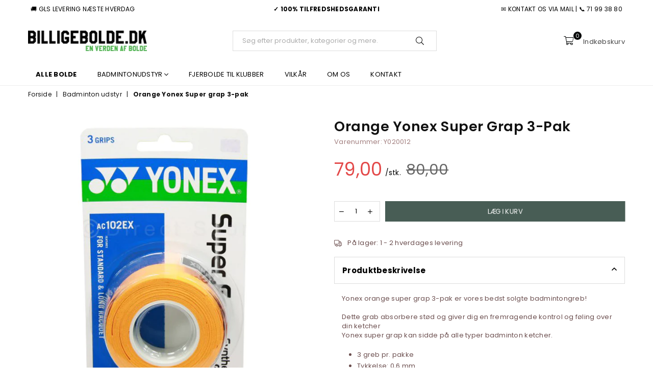

--- FILE ---
content_type: text/html; charset=utf-8
request_url: https://billigebolde.dk/collections/badminton-udstyr/products/orange-yonex-super-grap-3-pak
body_size: 34494
content:
<!doctype html>
<html
  class="no-js"
  lang="da"
  
>
  <head>
<!-- Global site tag (gtag.js) - Google Ads: 963762798 -->
<script async src="https://www.googletagmanager.com/gtag/js?id=AW-963762798"></script>
<script>
  window.dataLayer = window.dataLayer || [];
  function gtag(){dataLayer.push(arguments);}
  gtag('js', new Date());

  gtag('config', 'AW-963762798');
</script><meta charset="utf-8">  <meta http-equiv="X-UA-Compatible" content="IE=edge,chrome=1"><meta name="viewport" content="width=device-width, initial-scale=1.0, maximum-scale=1.0, user-scalable=no"><meta name="theme-color" content="#000"><meta name="format-detection" content="telephone=no"><link rel="canonical" href="https://billigebolde.dk/products/orange-yonex-super-grap-3-pak"><link rel="dns-prefetch" href="https://billigebolde.dk" crossorigin><link rel="dns-prefetch" href="https://ketcherbolde.myshopify.com" crossorigin><link rel="dns-prefetch" href="https://cdn.shopify.com" crossorigin><link rel="dns-prefetch" href="https://fonts.shopifycdn.com" crossorigin><link rel="preconnect" href="https//fonts.shopifycdn.com/" crossorigin><link rel="preconnect" href="https//cdn.shopify.com" crossorigin><link rel="preconnect" href="https//ajax.googleapis.com">    <link rel="preload" as="style" href="//billigebolde.dk/cdn/shop/t/8/assets/theme.css?v=9920197440262364131743412082" /><title>Orange Yonex Super grap 3-pak&ndash; Billigebolde.dk</title><meta name="description" content="Yonex orange super grap 3-pak er vores bedst solgte badmintongreb!Dette grab absorbere stød og giver dig en fremragende kontrol og føling over din ketcher Yonex super grap kan sidde på alle typer badminton ketcher. 3 greb pr. pakke  Tykkelse: 0,6 mm Blødt og meget svedabesoberende greb"><!-- /snippets/social-meta-tags.liquid -->     <meta name="keywords" content="Billigebolde.dk, billigebolde.dk" /><meta name="author" content="Anders Poulsen"><meta property="og:site_name" content="Billigebolde.dk"><meta property="og:url" content="https://billigebolde.dk/products/orange-yonex-super-grap-3-pak"><meta property="og:title" content="Orange Yonex Super grap 3-pak"><meta property="og:type" content="product"><meta property="og:description" content="Yonex orange super grap 3-pak er vores bedst solgte badmintongreb!Dette grab absorbere stød og giver dig en fremragende kontrol og føling over din ketcher Yonex super grap kan sidde på alle typer badminton ketcher. 3 greb pr. pakke  Tykkelse: 0,6 mm Blødt og meget svedabesoberende greb">  <meta property="og:price:amount" content="79,00">  <meta property="og:price:currency" content="DKK"><meta property="og:image" content="http://billigebolde.dk/cdn/shop/products/Orange_Yonex_Super_grap_3-pak_1200x1200.jpg?v=1424795976"><meta property="og:image" content="http://billigebolde.dk/cdn/shop/products/Orange_Yonex_Super_Grap_3-pak_Haandtag_1200x1200.jpg?v=1424796031"><meta property="og:image:secure_url" content="https://billigebolde.dk/cdn/shop/products/Orange_Yonex_Super_grap_3-pak_1200x1200.jpg?v=1424795976"><meta property="og:image:secure_url" content="https://billigebolde.dk/cdn/shop/products/Orange_Yonex_Super_Grap_3-pak_Haandtag_1200x1200.jpg?v=1424796031"><meta name="twitter:card" content="summary_large_image"><meta name="twitter:title" content="Orange Yonex Super grap 3-pak"><meta name="twitter:description" content="Yonex orange super grap 3-pak er vores bedst solgte badmintongreb!Dette grab absorbere stød og giver dig en fremragende kontrol og føling over din ketcher Yonex super grap kan sidde på alle typer badminton ketcher. 3 greb pr. pakke  Tykkelse: 0,6 mm Blødt og meget svedabesoberende greb">
<link rel="preload" as="font" href="//billigebolde.dk/cdn/fonts/poppins/poppins_n3.05f58335c3209cce17da4f1f1ab324ebe2982441.woff2" type="font/woff2" crossorigin><link rel="preload" as="font" href="//billigebolde.dk/cdn/fonts/poppins/poppins_n4.0ba78fa5af9b0e1a374041b3ceaadf0a43b41362.woff2" type="font/woff2" crossorigin><link rel="preload" as="font" href="//billigebolde.dk/cdn/fonts/poppins/poppins_n6.aa29d4918bc243723d56b59572e18228ed0786f6.woff2" type="font/woff2" crossorigin><link rel="preload" as="font" href="//billigebolde.dk/cdn/fonts/poppins/poppins_n7.56758dcf284489feb014a026f3727f2f20a54626.woff2" type="font/woff2" crossorigin><style type="text/css">*,::after,::before{box-sizing:border-box}article,aside,details,figcaption,figure,footer,header,hgroup,main,menu,nav,section,summary{display:block}body,button,input,select,textarea{font-family:arial;-webkit-font-smoothing:antialiased;-webkit-text-size-adjust:100%}a{background-color:transparent}a,a:after,a:before{transition:all .3s ease-in-out}b,strong{font-weight:700;}em{font-style:italic}small{font-size:80%}sub,sup{font-size:75%;line-height:0;position:relative;vertical-align:baseline}sup{top:-.5em}sub{bottom:-.25em}img{max-width:100%;border:0}button,input,optgroup,select,textarea{color:inherit;font:inherit;margin:0;outline:0}button[disabled],input[disabled]{cursor:default}.mb0{margin-bottom:0!important}.mb10{margin-bottom:10px!important}.mb20{margin-bottom:20px!important}[type=button]::-moz-focus-inner,[type=reset]::-moz-focus-inner,[type=submit]::-moz-focus-inner,button::-moz-focus-inner{border-style:none;padding:0}[type=button]:-moz-focusring,[type=reset]:-moz-focusring,[type=submit]:-moz-focusring,button:-moz-focusring{outline:1px dotted ButtonText}input[type=email],input[type=number],input[type=password],input[type=search]{-webkit-appearance:none;-moz-appearance:none}table{width:100%;border-collapse:collapse;border-spacing:0}td,th{padding:0}textarea{overflow:auto;-webkit-appearance:none;-moz-appearance:none}[tabindex='-1']:focus{outline:0}a,img{outline:0!important;border:0}[role=button],a,button,input,label,select,textarea{touch-action:manipulation}.flex{display:flex}.flex-item{flex:1}.clearfix::after{content:'';display:table;clear:both}.clear{clear:both}.icon__fallback-text,.visually-hidden{position:absolute!important;overflow:hidden;clip:rect(0 0 0 0);height:1px;width:1px;margin:-1px;padding:0;border:0}.visibility-hidden{visibility:hidden}.js-focus-hidden:focus{outline:0}.no-js:not(html),.no-js .js{display:none}.no-js .no-js:not(html){display:block}.skip-link:focus{clip:auto;width:auto;height:auto;margin:0;color:#111;background-color:#fff;padding:10px;opacity:1;z-index:10000;transition:none}blockquote{background:#f8f8f8;font-weight:600;font-size:15px;font-style:normal;text-align:center;padding:0 30px;margin:0}.rte blockquote{padding:25px;margin-bottom:20px}blockquote p+cite{margin-top:7.5px}blockquote cite{display:block;font-size:13px;font-style:inherit}code,pre{font-family:Consolas,monospace;font-size:1em}pre{overflow:auto}.rte:last-child{margin-bottom:0}.rte .h1,.rte .h2,.rte .h3,.rte .h4,.rte .h5,.rte .h6,.rte h1,.rte h2,.rte h3,.rte h4,.rte h5,.rte h6{margin-top:15px;margin-bottom:7.5px}.rte .h1:first-child,.rte .h2:first-child,.rte .h3:first-child,.rte .h4:first-child,.rte .h5:first-child,.rte .h6:first-child,.rte h1:first-child,.rte h2:first-child,.rte h3:first-child,.rte h4:first-child,.rte h5:first-child,.rte h6:first-child{margin-top:0}.rte li{margin-bottom:4px;list-style:inherit}.rte li:last-child{margin-bottom:0}.rte-setting{margin-bottom:11.11111px}.rte-setting:last-child{margin-bottom:0}p:last-child{margin-bottom:0}li{list-style:none}.fine-print{font-size:1.07692em;font-style:italic;margin:20px 0}.txt--minor{font-size:80%}.txt--emphasis{font-style:italic}.icon{display:inline-block;width:20px;height:20px;vertical-align:middle;fill:currentColor}.no-svg .icon{display:none}svg.icon:not(.icon--full-color) circle,svg.icon:not(.icon--full-color) ellipse,svg.icon:not(.icon--full-color) g,svg.icon:not(.icon--full-color) line,svg.icon:not(.icon--full-color) path,svg.icon:not(.icon--full-color) polygon,svg.icon:not(.icon--full-color) polyline,svg.icon:not(.icon--full-color) rect,symbol.icon:not(.icon--full-color) circle,symbol.icon:not(.icon--full-color) ellipse,symbol.icon:not(.icon--full-color) g,symbol.icon:not(.icon--full-color) line,symbol.icon:not(.icon--full-color) path,symbol.icon:not(.icon--full-color) polygon,symbol.icon:not(.icon--full-color) polyline,symbol.icon:not(.icon--full-color) rect{fill:inherit;stroke:inherit}.no-svg .icon__fallback-text{position:static!important;overflow:inherit;clip:none;height:auto;width:auto;margin:0}ol,ul{margin:0;padding:0}ol{list-style:decimal}.list--inline{padding:0;margin:0}.list--inline li{display:inline-block;margin-bottom:0;vertical-align:middle}.rte img{height:auto}.rte table{table-layout:fixed}.rte ol,.rte ul{margin:20px 0 30px 30px}.rte ol.list--inline,.rte ul.list--inline{margin-left:0}.rte ul{list-style:disc outside}.rte ul ul{list-style:circle outside}.rte ul ul ul{list-style:square outside}.rte a:not(.btn){padding-bottom:1px}.text-center .rte ol,.text-center .rte ul,.text-center.rte ol,.text-center.rte ul{margin-left:0;list-style-position:inside}.rte__table-wrapper{max-width:100%;overflow:auto;-webkit-overflow-scrolling:touch}svg:not(:root){overflow:hidden}.video-wrapper{position:relative;overflow:hidden;max-width:100%;padding-bottom:56.25%;height:0;height:auto}.video-wrapper iframe{position:absolute;top:0;left:0;width:100%;height:100%}form{margin:0}legend{border:0;padding:0}button{cursor:pointer}input[type=submit]{cursor:pointer}input[type=text]{-webkit-appearance:none;-moz-appearance:none}[type=checkbox]+label,[type=radio]+label{display:inline-block;margin-bottom:0}label[for]{cursor:pointer}textarea{min-height:100px}input[type=checkbox],input[type=radio]{margin:0 5px 0 0;vertical-align:middle}select::-ms-expand{display:none}.label--hidden{position:absolute;height:0;width:0;margin-bottom:0;overflow:hidden;clip:rect(1px,1px,1px,1px)}.form-vertical input,.form-vertical select,.form-vertical textarea{display:block;width:100%}.form-vertical [type=checkbox],.form-vertical [type=radio]{display:inline-block;width:auto;margin-right:5px}.form-vertical .btn,.form-vertical [type=submit]{display:inline-block;width:auto}.grid--table{display:table;table-layout:fixed;width:100%}.grid--table>.grid__item{float:none;display:table-cell;vertical-align:middle}.is-transitioning{display:block!important;visibility:visible!important}.mr0{margin:0 !important;}.pd0{ padding:0 !important;}.db{display:block}.dbi{display:inline-block}.dn {display:none}.pa {position:absolute}.pr {position:relative}.fwl{font-weight:300}.fwr{font-weight:400}.fwm{font-weight:500}.fwsb{font-weight:600}b,strong,.fwb{font-weight:700}em, .em{font-style:italic}.tt-u{text-transform:uppercase}.tt-l{text-transform:lowercase}.tt-c{text-transform:capitalize}.tt-n{text-transform:none}.tdn {text-decoration:none!important}.tdu {text-decoration:underline}.grid-sizer{width:25%; position:absolute}.w_auto {width:auto!important}.h_auto{height:auto}.w_100{width:100%!important}.h_100{height:100%!important}.fl{display:flex}.fl1{flex:1}.f-row{flex-direction:row}.f-col{flex-direction:column}.f-wrap{flex-wrap:wrap}.f-nowrap{flex-wrap:nowrap}.f-jcs{justify-content:flex-start}.f-jce{justify-content:flex-end}.f-jcc{justify-content:center}.f-jcsb{justify-content:space-between}.f-jcsa{justify-content:space-around}.f-jcse{justify-content:space-evenly}.f-ais{align-items:flex-start}.f-aie{align-items:flex-end}.f-aic{align-items:center}.f-aib{align-items:baseline}.f-aist{align-items:stretch}.f-acs{align-content:flex-start}.f-ace{align-content:flex-end}.f-acc{align-content:center}.f-acsb{align-content:space-between}.f-acsa{align-content:space-around}.f-acst{align-content:stretch}.f-asa{align-self:auto}.f-ass{align-self:flex-start}.f-ase{align-self:flex-end}.f-asc{align-self:center}.f-asb{align-self:baseline}.f-asst{align-self:stretch}.order0{order:0}.order1{order:1}.order2{order:2}.order3{order:3}.tl{text-align:left!important}.tc{text-align:center!important}.tr{text-align:right!important}@media (min-width:768px){.tl-md{text-align:left!important}.tc-md{text-align:center!important}.tr-md{text-align:right!important}.f-row-md{flex-direction:row}.f-col-md{flex-direction:column}.f-wrap-md{flex-wrap:wrap}.f-nowrap-md{flex-wrap:nowrap}.f-jcs-md{justify-content:flex-start}.f-jce-md{justify-content:flex-end}.f-jcc-md{justify-content:center}.f-jcsb-md{justify-content:space-between}.f-jcsa-md{justify-content:space-around}.f-jcse-md{justify-content:space-evenly}.f-ais-md{align-items:flex-start}.f-aie-md{align-items:flex-end}.f-aic-md{align-items:center}.f-aib-md{align-items:baseline}.f-aist-md{align-items:stretch}.f-acs-md{align-content:flex-start}.f-ace-md{align-content:flex-end}.f-acc-md{align-content:center}.f-acsb-md{align-content:space-between}.f-acsa-md{align-content:space-around}.f-acst-md{align-content:stretch}.f-asa-md{align-self:auto}.f-ass-md{align-self:flex-start}.f-ase-md{align-self:flex-end}.f-asc-md{align-self:center}.f-asb-md{align-self:baseline}.f-asst-md{align-self:stretch}}@media (min-width:1025px){.f-row-lg{flex-direction:row}.f-col-lg{flex-direction:column}.f-wrap-lg{flex-wrap:wrap}.f-nowrap-lg{flex-wrap:nowrap}.tl-lg {text-align:left!important}.tc-lg {text-align:center!important}.tr-lg {text-align:right!important}}@media (min-width:1280px){.f-wrap-xl{flex-wrap:wrap}.f-col-xl{flex-direction:column}.tl-xl {text-align:left!important}.tc-xl {text-align:center!important}.tr-xl {text-align:right!important}}.grid{list-style:none;margin:0 -15px;padding:0}.grid::after{content:'';display:table;clear:both}.grid__item{float:left;padding-left:15px;padding-right:15px;width:100%}@media only screen and (max-width:1024px){.grid{margin:0 -7.5px}.grid__item{padding-left:7.5px;padding-right:7.5px}}.grid__item[class*="--push"]{position:relative}.grid--rev{direction:rtl;text-align:left}.grid--rev>.grid__item{direction:ltr;text-align:left;float:right}.col-1,.one-whole{width:100%}.col-2,.five-tenths,.four-eighths,.one-half,.three-sixths,.two-quarters,.wd-50{width:50%}.col-3,.one-third,.two-sixths{width:33.33333%}.four-sixths,.two-thirds{width:66.66667%}.col-4,.one-quarter,.two-eighths{width:25%}.six-eighths,.three-quarters{width:75%}.col-5,.one-fifth,.two-tenths{width:20%}.four-tenths,.two-fifths,.wd-40{width:40%}.six-tenths,.three-fifths,.wd-60{width:60%}.eight-tenths,.four-fifths,.wd-80{width:80%}.one-sixth{width:16.66667%}.five-sixths{width:83.33333%}.one-seventh{width:14.28571%}.one-eighth{width:12.5%}.three-eighths{width:37.5%}.five-eighths{width:62.5%}.seven-eighths{width:87.5%}.one-nineth{width:11.11111%}.one-tenth{width:10%}.three-tenths,.wd-30{width:30%}.seven-tenths,.wd-70{width:70%}.nine-tenths,.wd-90{width:90%}.show{display:block!important}.hide{display:none!important}.text-left{text-align:left!important}.text-right{text-align:right!important}.text-center{text-align:center!important}@media only screen and (min-width:767px){.medium-up--one-whole{width:100%}.medium-up--five-tenths,.medium-up--four-eighths,.medium-up--one-half,.medium-up--three-sixths,.medium-up--two-quarters{width:50%}.medium-up--one-third,.medium-up--two-sixths{width:33.33333%}.medium-up--four-sixths,.medium-up--two-thirds{width:66.66667%}.medium-up--one-quarter,.medium-up--two-eighths{width:25%}.medium-up--six-eighths,.medium-up--three-quarters{width:75%}.medium-up--one-fifth,.medium-up--two-tenths{width:20%}.medium-up--four-tenths,.medium-up--two-fifths{width:40%}.medium-up--six-tenths,.medium-up--three-fifths{width:60%}.medium-up--eight-tenths,.medium-up--four-fifths{width:80%}.medium-up--one-sixth{width:16.66667%}.medium-up--five-sixths{width:83.33333%}.medium-up--one-seventh{width:14.28571%}.medium-up--one-eighth{width:12.5%}.medium-up--three-eighths{width:37.5%}.medium-up--five-eighths{width:62.5%}.medium-up--seven-eighths{width:87.5%}.medium-up--one-nineth{width:11.11111%}.medium-up--one-tenth{width:10%}.medium-up--three-tenths{width:30%}.medium-up--seven-tenths{width:70%}.medium-up--nine-tenths{width:90%}.grid--uniform .medium-up--five-tenths:nth-child(2n+1),.grid--uniform .medium-up--four-eighths:nth-child(2n+1),.grid--uniform .medium-up--one-eighth:nth-child(8n+1),.grid--uniform .medium-up--one-fifth:nth-child(5n+1),.grid--uniform .medium-up--one-half:nth-child(2n+1),.grid--uniform .medium-up--one-quarter:nth-child(4n+1),.grid--uniform .medium-up--one-seventh:nth-child(7n+1),.grid--uniform .medium-up--one-sixth:nth-child(6n+1),.grid--uniform .medium-up--one-third:nth-child(3n+1),.grid--uniform .medium-up--three-sixths:nth-child(2n+1),.grid--uniform .medium-up--two-eighths:nth-child(4n+1),.grid--uniform .medium-up--two-sixths:nth-child(3n+1){clear:both}.medium-up--show{display:block!important}.medium-up--hide{display:none!important}.medium-up--text-left{text-align:left!important}.medium-up--text-right{text-align:right!important}.medium-up--text-center{text-align:center!important}}@media only screen and (min-width:1025px){.large-up--one-whole{width:100%}.large-up--five-tenths,.large-up--four-eighths,.large-up--one-half,.large-up--three-sixths,.large-up--two-quarters{width:50%}.large-up--one-third,.large-up--two-sixths{width:33.33333%}.large-up--four-sixths,.large-up--two-thirds{width:66.66667%}.large-up--one-quarter,.large-up--two-eighths{width:25%}.large-up--six-eighths,.large-up--three-quarters{width:75%}.large-up--one-fifth,.large-up--two-tenths{width:20%}.large-up--four-tenths,.large-up--two-fifths{width:40%}.large-up--six-tenths,.large-up--three-fifths{width:60%}.large-up--eight-tenths,.large-up--four-fifths{width:80%}.large-up--one-sixth{width:16.66667%}.large-up--five-sixths{width:83.33333%}.large-up--one-seventh{width:14.28571%}.large-up--one-eighth{width:12.5%}.large-up--three-eighths{width:37.5%}.large-up--five-eighths{width:62.5%}.large-up--seven-eighths{width:87.5%}.large-up--one-nineth{width:11.11111%}.large-up--one-tenth{width:10%}.large-up--three-tenths{width:30%}.large-up--seven-tenths{width:70%}.large-up--nine-tenths{width:90%}.grid--uniform .large-up--five-tenths:nth-child(2n+1),.grid--uniform .large-up--four-eighths:nth-child(2n+1),.grid--uniform .large-up--one-eighth:nth-child(8n+1),.grid--uniform .large-up--one-fifth:nth-child(5n+1),.grid--uniform .large-up--one-half:nth-child(2n+1),.grid--uniform .large-up--one-quarter:nth-child(4n+1),.grid--uniform .large-up--one-seventh:nth-child(7n+1),.grid--uniform .large-up--one-sixth:nth-child(6n+1),.grid--uniform .large-up--one-third:nth-child(3n+1),.grid--uniform .large-up--three-sixths:nth-child(2n+1),.grid--uniform .large-up--two-eighths:nth-child(4n+1),.grid--uniform .large-up--two-sixths:nth-child(3n+1){clear:both}.large-up--show{display:block!important}.large-up--hide{display:none!important}.large-up--text-left{text-align:left!important}.large-up--text-right{text-align:right!important}.large-up--text-center{text-align:center!important}}@media only screen and (min-width:1280px){.widescreen--one-whole{width:100%}.widescreen--five-tenths,.widescreen--four-eighths,.widescreen--one-half,.widescreen--three-sixths,.widescreen--two-quarters{width:50%}.widescreen--one-third,.widescreen--two-sixths{width:33.33333%}.widescreen--four-sixths,.widescreen--two-thirds{width:66.66667%}.widescreen--one-quarter,.widescreen--two-eighths{width:25%}.widescreen--six-eighths,.widescreen--three-quarters{width:75%}.widescreen--one-fifth,.widescreen--two-tenths{width:20%}.widescreen--four-tenths,.widescreen--two-fifths{width:40%}.widescreen--six-tenths,.widescreen--three-fifths{width:60%}.widescreen--eight-tenths,.widescreen--four-fifths{width:80%}.widescreen--one-sixth{width:16.66667%}.widescreen--five-sixths{width:83.33333%}.widescreen--one-seventh{width:14.28571%}.widescreen--one-eighth{width:12.5%}.widescreen--three-eighths{width:37.5%}.widescreen--five-eighths{width:62.5%}.widescreen--seven-eighths{width:87.5%}.widescreen--one-nineth{width:11.11111%}.widescreen--one-tenth{width:10%}.widescreen--three-tenths{width:30%}.widescreen--seven-tenths{width:70%}.widescreen--nine-tenths{width:90%}.grid--uniform .widescreen--five-tenths:nth-child(2n+1),.grid--uniform .widescreen--four-eighths:nth-child(2n+1),.grid--uniform .widescreen--one-eighth:nth-child(8n+1),.grid--uniform .widescreen--one-fifth:nth-child(5n+1),.grid--uniform .widescreen--one-half:nth-child(2n+1),.grid--uniform .widescreen--one-quarter:nth-child(4n+1),.grid--uniform .widescreen--one-seventh:nth-child(7n+1),.grid--uniform .widescreen--one-sixth:nth-child(6n+1),.grid--uniform .widescreen--one-third:nth-child(3n+1),.grid--uniform .widescreen--three-sixths:nth-child(2n+1),.grid--uniform .widescreen--two-eighths:nth-child(4n+1),.grid--uniform .widescreen--two-sixths:nth-child(3n+1){clear:both}.widescreen--show{display:block!important}.widescreen--hide{display:none!important}.widescreen--text-left{text-align:left!important}.widescreen--text-right{text-align:right!important}.widescreen--text-center{text-align:center!important}}@media only screen and (min-width:1025px) and (max-width:1279px){.large--one-whole{width:100%}.large--five-tenths,.large--four-eighths,.large--one-half,.large--three-sixths,.large--two-quarters{width:50%}.large--one-third,.large--two-sixths{width:33.33333%}.large--four-sixths,.large--two-thirds{width:66.66667%}.large--one-quarter,.large--two-eighths{width:25%}.large--six-eighths,.large--three-quarters{width:75%}.large--one-fifth,.large--two-tenths{width:20%}.large--four-tenths,.large--two-fifths{width:40%}.large--six-tenths,.large--three-fifths{width:60%}.large--eight-tenths,.large--four-fifths{width:80%}.large--one-sixth{width:16.66667%}.large--five-sixths{width:83.33333%}.large--one-seventh{width:14.28571%}.large--one-eighth{width:12.5%}.large--three-eighths{width:37.5%}.large--five-eighths{width:62.5%}.large--seven-eighths{width:87.5%}.large--one-nineth{width:11.11111%}.large--one-tenth{width:10%}.large--three-tenths{width:30%}.large--seven-tenths{width:70%}.large--nine-tenths{width:90%}.grid--uniform .large--five-tenths:nth-child(2n+1),.grid--uniform .large--four-eighths:nth-child(2n+1),.grid--uniform .large--one-eighth:nth-child(8n+1),.grid--uniform .large--one-fifth:nth-child(5n+1),.grid--uniform .large--one-half:nth-child(2n+1),.grid--uniform .large--one-quarter:nth-child(4n+1),.grid--uniform .large--one-seventh:nth-child(7n+1),.grid--uniform .large--one-sixth:nth-child(6n+1),.grid--uniform .large--one-third:nth-child(3n+1),.grid--uniform .large--three-sixths:nth-child(2n+1),.grid--uniform .large--two-eighths:nth-child(4n+1),.grid--uniform .large--two-sixths:nth-child(3n+1){clear:both}.large--show{display:block!important}.large--hide{display:none!important}.large--text-left{text-align:left!important}.large--text-right{text-align:right!important}.large--text-center{text-align:center!important}}@media only screen and (min-width:767px) and (max-width:1024px){.medium--one-whole{width:100%}.medium--five-tenths,.medium--four-eighths,.medium--one-half,.medium--three-sixths,.medium--two-quarters{width:50%}.medium--one-third,.medium--two-sixths{width:33.33333%}.medium--four-sixths,.medium--two-thirds{width:66.66667%}.medium--one-quarter,.medium--two-eighths{width:25%}.medium--six-eighths,.medium--three-quarters{width:75%}.medium--one-fifth,.medium--two-tenths{width:20%}.medium--four-tenths,.medium--two-fifths{width:40%}.medium--six-tenths,.medium--three-fifths{width:60%}.medium--eight-tenths,.medium--four-fifths{width:80%}.medium--one-sixth{width:16.66667%}.medium--five-sixths{width:83.33333%}.medium--one-seventh{width:14.28571%}.medium--one-eighth{width:12.5%}.medium--three-eighths{width:37.5%}.medium--five-eighths{width:62.5%}.medium--seven-eighths{width:87.5%}.medium--one-nineth{width:11.11111%}.medium--one-tenth{width:10%}.medium--three-tenths{width:30%}.medium--seven-tenths{width:70%}.medium--nine-tenths{width:90%}.grid--uniform .medium--five-tenths:nth-child(2n+1),.grid--uniform .medium--four-eighths:nth-child(2n+1),.grid--uniform .medium--one-eighth:nth-child(8n+1),.grid--uniform .medium--one-fifth:nth-child(5n+1),.grid--uniform .medium--one-half:nth-child(2n+1),.grid--uniform .medium--one-quarter:nth-child(4n+1),.grid--uniform .medium--one-seventh:nth-child(7n+1),.grid--uniform .medium--one-sixth:nth-child(6n+1),.grid--uniform .medium--one-third:nth-child(3n+1),.grid--uniform .medium--three-sixths:nth-child(2n+1),.grid--uniform .medium--two-eighths:nth-child(4n+1),.grid--uniform .medium--two-sixths:nth-child(3n+1){clear:both}.medium--show{display:block!important}.medium--hide{display:none!important}.medium--text-left{text-align:left!important}.medium--text-right{text-align:right!important}.medium--text-center{text-align:center!important}}@media only screen and (max-width:766px){.grid{margin:0 -5px}.grid__item{padding-left:5px;padding-right:5px}.small--one-whole{width:100%}.small--five-tenths,.small--four-eighths,.small--one-half,.small--three-sixths,.small--two-quarters{width:50%}.small--one-third,.small--two-sixths{width:33.33333%}.small--four-sixths,.small--two-thirds{width:66.66667%}.small--one-quarter,.small--two-eighths{width:25%}.small--six-eighths,.small--three-quarters{width:75%}.small--one-fifth,.small--two-tenths{width:20%}.small--four-tenths,.small--two-fifths{width:40%}.small--six-tenths,.small--three-fifths{width:60%}.small--eight-tenths,.small--four-fifths{width:80%}.small--one-sixth{width:16.66667%}.small--five-sixths{width:83.33333%}.small--one-seventh{width:14.28571%}.small--one-eighth{width:12.5%}.small--three-eighths{width:37.5%}.small--five-eighths{width:62.5%}.small--seven-eighths{width:87.5%}.small--one-nineth{width:11.11111%}.small--one-tenth{width:10%}.small--three-tenths{width:30%}.small--seven-tenths{width:70%}.small--nine-tenths{width:90%}.grid--uniform .small--five-tenths:nth-child(2n+1),.grid--uniform .small--four-eighths:nth-child(2n+1),.grid--uniform .small--one-eighth:nth-child(8n+1),.grid--uniform .small--one-half:nth-child(2n+1),.grid--uniform .small--one-quarter:nth-child(4n+1),.grid--uniform .small--one-seventh:nth-child(7n+1),.grid--uniform .small--one-sixth:nth-child(6n+1),.grid--uniform .small--one-third:nth-child(3n+1),.grid--uniform .small--three-sixths:nth-child(2n+1),.grid--uniform .small--two-eighths:nth-child(4n+1),.grid--uniform .small--two-sixths:nth-child(3n+1),.grid--uniform.small--one-fifth:nth-child(5n+1){clear:both}.small--show{display:block!important}.small--hide{display:none!important}.small--text-left{text-align:left!important}.small--text-right{text-align:right!important}.small--text-center{text-align:center!important}}@font-face {font-family: Poppins;font-weight: 400;font-style: normal;font-display: swap;src: url("//billigebolde.dk/cdn/fonts/poppins/poppins_n4.0ba78fa5af9b0e1a374041b3ceaadf0a43b41362.woff2") format("woff2"), url("//billigebolde.dk/cdn/fonts/poppins/poppins_n4.214741a72ff2596839fc9760ee7a770386cf16ca.woff") format("woff");}@font-face {font-family: Poppins;font-weight: 300;font-style: normal;font-display: swap;src: url("//billigebolde.dk/cdn/fonts/poppins/poppins_n3.05f58335c3209cce17da4f1f1ab324ebe2982441.woff2") format("woff2"), url("//billigebolde.dk/cdn/fonts/poppins/poppins_n3.6971368e1f131d2c8ff8e3a44a36b577fdda3ff5.woff") format("woff");}@font-face {font-family: Poppins;font-weight: 600;font-style: normal;font-display: swap;src: url("//billigebolde.dk/cdn/fonts/poppins/poppins_n6.aa29d4918bc243723d56b59572e18228ed0786f6.woff2") format("woff2"), url("//billigebolde.dk/cdn/fonts/poppins/poppins_n6.5f815d845fe073750885d5b7e619ee00e8111208.woff") format("woff");}@font-face {font-family: Poppins;font-weight: 700;font-style: normal;font-display: swap;src: url("//billigebolde.dk/cdn/fonts/poppins/poppins_n7.56758dcf284489feb014a026f3727f2f20a54626.woff2") format("woff2"), url("//billigebolde.dk/cdn/fonts/poppins/poppins_n7.f34f55d9b3d3205d2cd6f64955ff4b36f0cfd8da.woff") format("woff");}@font-face{font-family:Adorn-Icons;src:url("//billigebolde.dk/cdn/shop/t/8/assets/adorn-icons.woff2?v=167339017966625775301743162978") format('woff2'),url("//billigebolde.dk/cdn/shop/t/8/assets/adorn-icons.woff?v=177162561609770262791743162978") format('woff');font-weight:400;font-style:normal;font-display:swap}.ad{font:normal normal normal 16px/1 adorn-icons;speak:none;text-transform:none;display:inline-block;vertical-align:middle;text-rendering:auto;-webkit-font-smoothing:antialiased;-moz-osx-font-smoothing:grayscale}</style>  <link rel="stylesheet" href="//billigebolde.dk/cdn/shop/t/8/assets/theme.css?v=9920197440262364131743412082" type="text/css" media="all">      <link    rel="stylesheet"    href="https://cdn.jsdelivr.net/npm/keen-slider@6.8.5/keen-slider.min.css"    />  <link rel="preload" href="//billigebolde.dk/cdn/shop/t/8/assets/jquery.min.js?v=115907627783842276491743162979" as="script">  <link rel="preload" href="//billigebolde.dk/cdn/shop/t/8/assets/vendor.min.js?v=147777637051995765591743162980" as="script">    <script src="https://code.jquery.com/jquery-3.6.0.js"></script>  <script src="https://code.jquery.com/ui/1.13.1/jquery-ui.js"></script>  <link rel="stylesheet" href="//code.jquery.com/ui/1.13.1/themes/base/jquery-ui.css"><script>var theme = {strings:{addToCart:"Læg i kurv",soldOut:"Udsolgt",unavailable:"Ikke tilgængelig",showMore:"Vis mere",showLess:"Vis mindre"},mlcurrency:false,moneyFormat:"{{amount_with_comma_separator}}",currencyFormat:"money_with_currency_format",shopCurrency:"DKK",autoCurrencies:false,money_currency_format:"DKK{{amount_with_comma_separator}}",money_format:"{{amount_with_comma_separator}}",ajax_cart:false,fixedHeader:false,animation:false,animationMobile:true,searchresult:"Se alle resultater",wlAvailable:"På lager på ønskelisten",rtl:false,days:"Dage",hours:"Time",minuts:"Min",seconds:"Sek",};document.documentElement.className = document.documentElement.className.replace('no-js', 'js');var Metatheme = null,thm = 'Avone', shpeml = 'kontakt@billigebolde.dk', dmn = window.location.hostname;        window.lazySizesConfig = window.lazySizesConfig || {};window.lazySizesConfig.loadMode = 1;window.lazySizesConfig.expand = 10;window.lazySizesConfig.expFactor = 1.5;      window.lazySizesConfig.loadHidden = false;</script><script src="//billigebolde.dk/cdn/shop/t/8/assets/vendor.min.js?v=147777637051995765591743162980" defer="defer"></script>

    <script>window.performance && window.performance.mark && window.performance.mark('shopify.content_for_header.start');</script><meta id="shopify-digital-wallet" name="shopify-digital-wallet" content="/3262185/digital_wallets/dialog">
<link rel="alternate" type="application/json+oembed" href="https://billigebolde.dk/products/orange-yonex-super-grap-3-pak.oembed">
<script async="async" src="/checkouts/internal/preloads.js?locale=da-DK"></script>
<script id="shopify-features" type="application/json">{"accessToken":"397402dc52a663eb5d2b6c2ab7c941cd","betas":["rich-media-storefront-analytics"],"domain":"billigebolde.dk","predictiveSearch":true,"shopId":3262185,"locale":"da"}</script>
<script>var Shopify = Shopify || {};
Shopify.shop = "ketcherbolde.myshopify.com";
Shopify.locale = "da";
Shopify.currency = {"active":"DKK","rate":"1.0"};
Shopify.country = "DK";
Shopify.theme = {"name":"theme-export-nimara-dk-copy-of-ny-menulinje-2","id":174161658192,"schema_name":"Avone OS 2.0","schema_version":"4.0","theme_store_id":null,"role":"main"};
Shopify.theme.handle = "null";
Shopify.theme.style = {"id":null,"handle":null};
Shopify.cdnHost = "billigebolde.dk/cdn";
Shopify.routes = Shopify.routes || {};
Shopify.routes.root = "/";</script>
<script type="module">!function(o){(o.Shopify=o.Shopify||{}).modules=!0}(window);</script>
<script>!function(o){function n(){var o=[];function n(){o.push(Array.prototype.slice.apply(arguments))}return n.q=o,n}var t=o.Shopify=o.Shopify||{};t.loadFeatures=n(),t.autoloadFeatures=n()}(window);</script>
<script id="shop-js-analytics" type="application/json">{"pageType":"product"}</script>
<script defer="defer" async type="module" src="//billigebolde.dk/cdn/shopifycloud/shop-js/modules/v2/client.init-shop-cart-sync_DLY3_aep.da.esm.js"></script>
<script defer="defer" async type="module" src="//billigebolde.dk/cdn/shopifycloud/shop-js/modules/v2/chunk.common_Bc38ver2.esm.js"></script>
<script type="module">
  await import("//billigebolde.dk/cdn/shopifycloud/shop-js/modules/v2/client.init-shop-cart-sync_DLY3_aep.da.esm.js");
await import("//billigebolde.dk/cdn/shopifycloud/shop-js/modules/v2/chunk.common_Bc38ver2.esm.js");

  window.Shopify.SignInWithShop?.initShopCartSync?.({"fedCMEnabled":true,"windoidEnabled":true});

</script>
<script>(function() {
  var isLoaded = false;
  function asyncLoad() {
    if (isLoaded) return;
    isLoaded = true;
    var urls = ["https:\/\/ecommplugins-scripts.trustpilot.com\/v2.1\/js\/header.min.js?settings=eyJrZXkiOiJSNGNpM25pUWZFYmhDbWxIIn0=\u0026shop=ketcherbolde.myshopify.com","https:\/\/ecommplugins-trustboxsettings.trustpilot.com\/ketcherbolde.myshopify.com.js?settings=1590498698619\u0026shop=ketcherbolde.myshopify.com","https:\/\/static.klaviyo.com\/onsite\/js\/KRShdq\/klaviyo.js?company_id=KRShdq\u0026shop=ketcherbolde.myshopify.com","https:\/\/cdn.assortion.com\/app.js?shop=ketcherbolde.myshopify.com"];
    for (var i = 0; i < urls.length; i++) {
      var s = document.createElement('script');
      s.type = 'text/javascript';
      s.async = true;
      s.src = urls[i];
      var x = document.getElementsByTagName('script')[0];
      x.parentNode.insertBefore(s, x);
    }
  };
  if(window.attachEvent) {
    window.attachEvent('onload', asyncLoad);
  } else {
    window.addEventListener('load', asyncLoad, false);
  }
})();</script>
<script id="__st">var __st={"a":3262185,"offset":3600,"reqid":"c0e5cff9-32c1-4d82-840c-4b85e9868e8e-1766676958","pageurl":"billigebolde.dk\/collections\/badminton-udstyr\/products\/orange-yonex-super-grap-3-pak","u":"65ef6cab8d35","p":"product","rtyp":"product","rid":433034492};</script>
<script>window.ShopifyPaypalV4VisibilityTracking = true;</script>
<script id="captcha-bootstrap">!function(){'use strict';const t='contact',e='account',n='new_comment',o=[[t,t],['blogs',n],['comments',n],[t,'customer']],c=[[e,'customer_login'],[e,'guest_login'],[e,'recover_customer_password'],[e,'create_customer']],r=t=>t.map((([t,e])=>`form[action*='/${t}']:not([data-nocaptcha='true']) input[name='form_type'][value='${e}']`)).join(','),a=t=>()=>t?[...document.querySelectorAll(t)].map((t=>t.form)):[];function s(){const t=[...o],e=r(t);return a(e)}const i='password',u='form_key',d=['recaptcha-v3-token','g-recaptcha-response','h-captcha-response',i],f=()=>{try{return window.sessionStorage}catch{return}},m='__shopify_v',_=t=>t.elements[u];function p(t,e,n=!1){try{const o=window.sessionStorage,c=JSON.parse(o.getItem(e)),{data:r}=function(t){const{data:e,action:n}=t;return t[m]||n?{data:e,action:n}:{data:t,action:n}}(c);for(const[e,n]of Object.entries(r))t.elements[e]&&(t.elements[e].value=n);n&&o.removeItem(e)}catch(o){console.error('form repopulation failed',{error:o})}}const l='form_type',E='cptcha';function T(t){t.dataset[E]=!0}const w=window,h=w.document,L='Shopify',v='ce_forms',y='captcha';let A=!1;((t,e)=>{const n=(g='f06e6c50-85a8-45c8-87d0-21a2b65856fe',I='https://cdn.shopify.com/shopifycloud/storefront-forms-hcaptcha/ce_storefront_forms_captcha_hcaptcha.v1.5.2.iife.js',D={infoText:'Beskyttet af hCaptcha',privacyText:'Beskyttelse af persondata',termsText:'Vilkår'},(t,e,n)=>{const o=w[L][v],c=o.bindForm;if(c)return c(t,g,e,D).then(n);var r;o.q.push([[t,g,e,D],n]),r=I,A||(h.body.append(Object.assign(h.createElement('script'),{id:'captcha-provider',async:!0,src:r})),A=!0)});var g,I,D;w[L]=w[L]||{},w[L][v]=w[L][v]||{},w[L][v].q=[],w[L][y]=w[L][y]||{},w[L][y].protect=function(t,e){n(t,void 0,e),T(t)},Object.freeze(w[L][y]),function(t,e,n,w,h,L){const[v,y,A,g]=function(t,e,n){const i=e?o:[],u=t?c:[],d=[...i,...u],f=r(d),m=r(i),_=r(d.filter((([t,e])=>n.includes(e))));return[a(f),a(m),a(_),s()]}(w,h,L),I=t=>{const e=t.target;return e instanceof HTMLFormElement?e:e&&e.form},D=t=>v().includes(t);t.addEventListener('submit',(t=>{const e=I(t);if(!e)return;const n=D(e)&&!e.dataset.hcaptchaBound&&!e.dataset.recaptchaBound,o=_(e),c=g().includes(e)&&(!o||!o.value);(n||c)&&t.preventDefault(),c&&!n&&(function(t){try{if(!f())return;!function(t){const e=f();if(!e)return;const n=_(t);if(!n)return;const o=n.value;o&&e.removeItem(o)}(t);const e=Array.from(Array(32),(()=>Math.random().toString(36)[2])).join('');!function(t,e){_(t)||t.append(Object.assign(document.createElement('input'),{type:'hidden',name:u})),t.elements[u].value=e}(t,e),function(t,e){const n=f();if(!n)return;const o=[...t.querySelectorAll(`input[type='${i}']`)].map((({name:t})=>t)),c=[...d,...o],r={};for(const[a,s]of new FormData(t).entries())c.includes(a)||(r[a]=s);n.setItem(e,JSON.stringify({[m]:1,action:t.action,data:r}))}(t,e)}catch(e){console.error('failed to persist form',e)}}(e),e.submit())}));const S=(t,e)=>{t&&!t.dataset[E]&&(n(t,e.some((e=>e===t))),T(t))};for(const o of['focusin','change'])t.addEventListener(o,(t=>{const e=I(t);D(e)&&S(e,y())}));const B=e.get('form_key'),M=e.get(l),P=B&&M;t.addEventListener('DOMContentLoaded',(()=>{const t=y();if(P)for(const e of t)e.elements[l].value===M&&p(e,B);[...new Set([...A(),...v().filter((t=>'true'===t.dataset.shopifyCaptcha))])].forEach((e=>S(e,t)))}))}(h,new URLSearchParams(w.location.search),n,t,e,['guest_login'])})(!0,!0)}();</script>
<script integrity="sha256-4kQ18oKyAcykRKYeNunJcIwy7WH5gtpwJnB7kiuLZ1E=" data-source-attribution="shopify.loadfeatures" defer="defer" src="//billigebolde.dk/cdn/shopifycloud/storefront/assets/storefront/load_feature-a0a9edcb.js" crossorigin="anonymous"></script>
<script data-source-attribution="shopify.dynamic_checkout.dynamic.init">var Shopify=Shopify||{};Shopify.PaymentButton=Shopify.PaymentButton||{isStorefrontPortableWallets:!0,init:function(){window.Shopify.PaymentButton.init=function(){};var t=document.createElement("script");t.src="https://billigebolde.dk/cdn/shopifycloud/portable-wallets/latest/portable-wallets.da.js",t.type="module",document.head.appendChild(t)}};
</script>
<script data-source-attribution="shopify.dynamic_checkout.buyer_consent">
  function portableWalletsHideBuyerConsent(e){var t=document.getElementById("shopify-buyer-consent"),n=document.getElementById("shopify-subscription-policy-button");t&&n&&(t.classList.add("hidden"),t.setAttribute("aria-hidden","true"),n.removeEventListener("click",e))}function portableWalletsShowBuyerConsent(e){var t=document.getElementById("shopify-buyer-consent"),n=document.getElementById("shopify-subscription-policy-button");t&&n&&(t.classList.remove("hidden"),t.removeAttribute("aria-hidden"),n.addEventListener("click",e))}window.Shopify?.PaymentButton&&(window.Shopify.PaymentButton.hideBuyerConsent=portableWalletsHideBuyerConsent,window.Shopify.PaymentButton.showBuyerConsent=portableWalletsShowBuyerConsent);
</script>
<script data-source-attribution="shopify.dynamic_checkout.cart.bootstrap">document.addEventListener("DOMContentLoaded",(function(){function t(){return document.querySelector("shopify-accelerated-checkout-cart, shopify-accelerated-checkout")}if(t())Shopify.PaymentButton.init();else{new MutationObserver((function(e,n){t()&&(Shopify.PaymentButton.init(),n.disconnect())})).observe(document.body,{childList:!0,subtree:!0})}}));
</script>

<script>window.performance && window.performance.mark && window.performance.mark('shopify.content_for_header.end');</script>

<script>window.BOLD = window.BOLD || {};
    window.BOLD.common = window.BOLD.common || {};
    window.BOLD.common.Shopify = window.BOLD.common.Shopify || {};
    window.BOLD.common.Shopify.shop = {
      domain: 'billigebolde.dk',
      permanent_domain: 'ketcherbolde.myshopify.com',
      url: 'https://billigebolde.dk',
      secure_url: 'https://billigebolde.dk',
      money_format: "{{amount_with_comma_separator}}",
      currency: "DKK"
    };
    window.BOLD.common.Shopify.customer = {
      id: null,
      tags: null,
    };
    window.BOLD.common.Shopify.cart = {"note":null,"attributes":{},"original_total_price":0,"total_price":0,"total_discount":0,"total_weight":0.0,"item_count":0,"items":[],"requires_shipping":false,"currency":"DKK","items_subtotal_price":0,"cart_level_discount_applications":[],"checkout_charge_amount":0};
    window.BOLD.common.template = 'product';window.BOLD.common.Shopify.formatMoney = function(money, format) {
        function n(t, e) {
            return "undefined" == typeof t ? e : t
        }
        function r(t, e, r, i) {
            if (e = n(e, 2),
                r = n(r, ","),
                i = n(i, "."),
            isNaN(t) || null == t)
                return 0;
            t = (t / 100).toFixed(e);
            var o = t.split(".")
                , a = o[0].replace(/(\d)(?=(\d\d\d)+(?!\d))/g, "$1" + r)
                , s = o[1] ? i + o[1] : "";
            return a + s
        }
        "string" == typeof money && (money = money.replace(".", ""));
        var i = ""
            , o = /\{\{\s*(\w+)\s*\}\}/
            , a = format || window.BOLD.common.Shopify.shop.money_format || window.Shopify.money_format || "$ {{ amount }}";
        switch (a.match(o)[1]) {
            case "amount":
                i = r(money, 2, ",", ".");
                break;
            case "amount_no_decimals":
                i = r(money, 0, ",", ".");
                break;
            case "amount_with_comma_separator":
                i = r(money, 2, ".", ",");
                break;
            case "amount_no_decimals_with_comma_separator":
                i = r(money, 0, ".", ",");
                break;
            case "amount_with_space_separator":
                i = r(money, 2, " ", ",");
                break;
            case "amount_no_decimals_with_space_separator":
                i = r(money, 0, " ", ",");
                break;
            case "amount_with_apostrophe_separator":
                i = r(money, 2, "'", ".");
                break;
        }
        return a.replace(o, i);
    };
    window.BOLD.common.Shopify.saveProduct = function (handle, product) {
      if (typeof handle === 'string' && typeof window.BOLD.common.Shopify.products[handle] === 'undefined') {
        if (typeof product === 'number') {
          window.BOLD.common.Shopify.handles[product] = handle;
          product = { id: product };
        }
        window.BOLD.common.Shopify.products[handle] = product;
      }
    };
    window.BOLD.common.Shopify.saveVariant = function (variant_id, variant) {
      if (typeof variant_id === 'number' && typeof window.BOLD.common.Shopify.variants[variant_id] === 'undefined') {
        window.BOLD.common.Shopify.variants[variant_id] = variant;
      }
    };window.BOLD.common.Shopify.products = window.BOLD.common.Shopify.products || {};
    window.BOLD.common.Shopify.variants = window.BOLD.common.Shopify.variants || {};
    window.BOLD.common.Shopify.handles = window.BOLD.common.Shopify.handles || {};window.BOLD.common.Shopify.handle = "orange-yonex-super-grap-3-pak"
window.BOLD.common.Shopify.saveProduct("orange-yonex-super-grap-3-pak", 433034492);window.BOLD.common.Shopify.saveVariant(1184906896, { product_id: 433034492, product_handle: "orange-yonex-super-grap-3-pak", price: 7900, group_id: '', csp_metafield: {}});window.BOLD.apps_installed = {"Product Bundles":2} || {};window.BOLD.common.Shopify.metafields = window.BOLD.common.Shopify.metafields || {};window.BOLD.common.Shopify.metafields["bold_rp"] = {};window.BOLD.common.Shopify.metafields["bold_csp_defaults"] = {};window.BOLD.common.cacheParams = window.BOLD.common.cacheParams || {};
</script>

<link href="//billigebolde.dk/cdn/shop/t/8/assets/bold-upsell.css?v=51915886505602322711743162978" rel="stylesheet" type="text/css" media="all" />
<link href="//billigebolde.dk/cdn/shop/t/8/assets/bold-upsell-custom.css?v=150135899998303055901743162978" rel="stylesheet" type="text/css" media="all" />
<script>
</script>
<meta name="google-site-verification" content="Ri-Cgu05D-Bwvui1T8knk6Gzx0K9Q_4HzXNaoCx5kOs">

    <script>
      function shappify_overwrite_sales_clock_text() {
        shappify_sale_over_label = 'Sale Over';
        shappify_sale_ends_in_label = 'TILBUDDET UDLØBER OM';
        shappify_day_label = 'DAG';
        shappify_days_label = 'DAGE';
        shappify_hour_label = 'TIME';
        shappify_hours_label = 'TIMER';
        shappify_minute_label = 'MINUT';
        shappify_minutes_label = 'MINUTTER';
        shappify_second_label = 'SEKUND';
        shappify_seconds_label = 'SEKUNDER';
      }
    </script>

    <script src="//staticxx.s3.amazonaws.com/aio_stats_lib_v1.min.js?v=1.0"></script>
    

    <script async="true" type="text/javascript" src="https://s.kk-resources.com/leadtag.js"></script>

    





    
    <div id="ctb_placeholder"></div>
  

<!-- BEGIN app block: shopify://apps/assortion/blocks/app-embed/5588d7f9-a5bc-4f4a-9c54-39b7e081dd23 --><script src='https://cdn.assortion.com/app.js?shop=ketcherbolde.myshopify.com' defer></script>
<script>
  window.Assortion = {
    initialized: false,
    shop: {
      domain:"ketcherbolde.myshopify.com"
    },
    customer: {
      isB2B: false
      
    },
    disabled: window.disableAssortion || false,
    disable: function() {
      this.disabled = true;
      if (this.initialized && this.unmount) this.unmount();
    },
    marketId: '1023475779'
  };
</script>

<!-- END app block --><!-- BEGIN app block: shopify://apps/klaviyo-email-marketing-sms/blocks/klaviyo-onsite-embed/2632fe16-c075-4321-a88b-50b567f42507 -->












  <script async src="https://static.klaviyo.com/onsite/js/KRShdq/klaviyo.js?company_id=KRShdq"></script>
  <script>!function(){if(!window.klaviyo){window._klOnsite=window._klOnsite||[];try{window.klaviyo=new Proxy({},{get:function(n,i){return"push"===i?function(){var n;(n=window._klOnsite).push.apply(n,arguments)}:function(){for(var n=arguments.length,o=new Array(n),w=0;w<n;w++)o[w]=arguments[w];var t="function"==typeof o[o.length-1]?o.pop():void 0,e=new Promise((function(n){window._klOnsite.push([i].concat(o,[function(i){t&&t(i),n(i)}]))}));return e}}})}catch(n){window.klaviyo=window.klaviyo||[],window.klaviyo.push=function(){var n;(n=window._klOnsite).push.apply(n,arguments)}}}}();</script>

  
    <script id="viewed_product">
      if (item == null) {
        var _learnq = _learnq || [];

        var MetafieldReviews = null
        var MetafieldYotpoRating = null
        var MetafieldYotpoCount = null
        var MetafieldLooxRating = null
        var MetafieldLooxCount = null
        var okendoProduct = null
        var okendoProductReviewCount = null
        var okendoProductReviewAverageValue = null
        try {
          // The following fields are used for Customer Hub recently viewed in order to add reviews.
          // This information is not part of __kla_viewed. Instead, it is part of __kla_viewed_reviewed_items
          MetafieldReviews = {};
          MetafieldYotpoRating = null
          MetafieldYotpoCount = null
          MetafieldLooxRating = null
          MetafieldLooxCount = null

          okendoProduct = null
          // If the okendo metafield is not legacy, it will error, which then requires the new json formatted data
          if (okendoProduct && 'error' in okendoProduct) {
            okendoProduct = null
          }
          okendoProductReviewCount = okendoProduct ? okendoProduct.reviewCount : null
          okendoProductReviewAverageValue = okendoProduct ? okendoProduct.reviewAverageValue : null
        } catch (error) {
          console.error('Error in Klaviyo onsite reviews tracking:', error);
        }

        var item = {
          Name: "Orange Yonex Super grap 3-pak",
          ProductID: 433034492,
          Categories: ["Badminton greb","Badminton udstyr"],
          ImageURL: "https://billigebolde.dk/cdn/shop/products/Orange_Yonex_Super_grap_3-pak_grande.jpg?v=1424795976",
          URL: "https://billigebolde.dk/products/orange-yonex-super-grap-3-pak",
          Brand: "Billigebolde.dk",
          Price: "79,00",
          Value: "79,00",
          CompareAtPrice: "80,00"
        };
        _learnq.push(['track', 'Viewed Product', item]);
        _learnq.push(['trackViewedItem', {
          Title: item.Name,
          ItemId: item.ProductID,
          Categories: item.Categories,
          ImageUrl: item.ImageURL,
          Url: item.URL,
          Metadata: {
            Brand: item.Brand,
            Price: item.Price,
            Value: item.Value,
            CompareAtPrice: item.CompareAtPrice
          },
          metafields:{
            reviews: MetafieldReviews,
            yotpo:{
              rating: MetafieldYotpoRating,
              count: MetafieldYotpoCount,
            },
            loox:{
              rating: MetafieldLooxRating,
              count: MetafieldLooxCount,
            },
            okendo: {
              rating: okendoProductReviewAverageValue,
              count: okendoProductReviewCount,
            }
          }
        }]);
      }
    </script>
  




  <script>
    window.klaviyoReviewsProductDesignMode = false
  </script>







<!-- END app block --><!-- BEGIN app block: shopify://apps/returnflows/blocks/return_overlay_v2/3bc010f6-eaf1-4d13-9509-ab183b1a8ed6 --><script
	async
	id="rf-embedded-script"
	src="https://static.returnflows.com/dist/production/widget.js"
	data-env="production"
	data-default-currency="DKK"
	data-default-locale="en"
	data-auto-open="true"
	data-clear-cart-on-start="true"
	data-custom-css-page="#CartCount, footer.cart__footer {
display: none !important;
}"
	data-custom-css-overlay=""
	data-cart-activator-selector="[href$=&quot;/cart&quot;]"
	data-auto-open-trigger-endpoint="add"
	data-auto-open-trigger-method="combination"
	data-monitor-network-overwrites="false"
	data-network-interception-method="fetch"
	data-override-scroll-blocking="false"
></script>
<script id="rf-settings-json" type="application/json">
	{
		"translations": {
			"messages": null
		},
		"theme": {
			"accent-background": "#000000",
			"brand-background": "#ffffff",
			"accent-foreground": "#ffffff",
			"brand-foreground": "#000000"
		}
	}
</script>
<script>
	
	(function () {
		if (!window.__rf_original_search) {
			window.__rf_original_search = window.location.search;
		}
	})();
</script>


<!-- END app block --><link href="https://monorail-edge.shopifysvc.com" rel="dns-prefetch">
<script>(function(){if ("sendBeacon" in navigator && "performance" in window) {try {var session_token_from_headers = performance.getEntriesByType('navigation')[0].serverTiming.find(x => x.name == '_s').description;} catch {var session_token_from_headers = undefined;}var session_cookie_matches = document.cookie.match(/_shopify_s=([^;]*)/);var session_token_from_cookie = session_cookie_matches && session_cookie_matches.length === 2 ? session_cookie_matches[1] : "";var session_token = session_token_from_headers || session_token_from_cookie || "";function handle_abandonment_event(e) {var entries = performance.getEntries().filter(function(entry) {return /monorail-edge.shopifysvc.com/.test(entry.name);});if (!window.abandonment_tracked && entries.length === 0) {window.abandonment_tracked = true;var currentMs = Date.now();var navigation_start = performance.timing.navigationStart;var payload = {shop_id: 3262185,url: window.location.href,navigation_start,duration: currentMs - navigation_start,session_token,page_type: "product"};window.navigator.sendBeacon("https://monorail-edge.shopifysvc.com/v1/produce", JSON.stringify({schema_id: "online_store_buyer_site_abandonment/1.1",payload: payload,metadata: {event_created_at_ms: currentMs,event_sent_at_ms: currentMs}}));}}window.addEventListener('pagehide', handle_abandonment_event);}}());</script>
<script id="web-pixels-manager-setup">(function e(e,d,r,n,o){if(void 0===o&&(o={}),!Boolean(null===(a=null===(i=window.Shopify)||void 0===i?void 0:i.analytics)||void 0===a?void 0:a.replayQueue)){var i,a;window.Shopify=window.Shopify||{};var t=window.Shopify;t.analytics=t.analytics||{};var s=t.analytics;s.replayQueue=[],s.publish=function(e,d,r){return s.replayQueue.push([e,d,r]),!0};try{self.performance.mark("wpm:start")}catch(e){}var l=function(){var e={modern:/Edge?\/(1{2}[4-9]|1[2-9]\d|[2-9]\d{2}|\d{4,})\.\d+(\.\d+|)|Firefox\/(1{2}[4-9]|1[2-9]\d|[2-9]\d{2}|\d{4,})\.\d+(\.\d+|)|Chrom(ium|e)\/(9{2}|\d{3,})\.\d+(\.\d+|)|(Maci|X1{2}).+ Version\/(15\.\d+|(1[6-9]|[2-9]\d|\d{3,})\.\d+)([,.]\d+|)( \(\w+\)|)( Mobile\/\w+|) Safari\/|Chrome.+OPR\/(9{2}|\d{3,})\.\d+\.\d+|(CPU[ +]OS|iPhone[ +]OS|CPU[ +]iPhone|CPU IPhone OS|CPU iPad OS)[ +]+(15[._]\d+|(1[6-9]|[2-9]\d|\d{3,})[._]\d+)([._]\d+|)|Android:?[ /-](13[3-9]|1[4-9]\d|[2-9]\d{2}|\d{4,})(\.\d+|)(\.\d+|)|Android.+Firefox\/(13[5-9]|1[4-9]\d|[2-9]\d{2}|\d{4,})\.\d+(\.\d+|)|Android.+Chrom(ium|e)\/(13[3-9]|1[4-9]\d|[2-9]\d{2}|\d{4,})\.\d+(\.\d+|)|SamsungBrowser\/([2-9]\d|\d{3,})\.\d+/,legacy:/Edge?\/(1[6-9]|[2-9]\d|\d{3,})\.\d+(\.\d+|)|Firefox\/(5[4-9]|[6-9]\d|\d{3,})\.\d+(\.\d+|)|Chrom(ium|e)\/(5[1-9]|[6-9]\d|\d{3,})\.\d+(\.\d+|)([\d.]+$|.*Safari\/(?![\d.]+ Edge\/[\d.]+$))|(Maci|X1{2}).+ Version\/(10\.\d+|(1[1-9]|[2-9]\d|\d{3,})\.\d+)([,.]\d+|)( \(\w+\)|)( Mobile\/\w+|) Safari\/|Chrome.+OPR\/(3[89]|[4-9]\d|\d{3,})\.\d+\.\d+|(CPU[ +]OS|iPhone[ +]OS|CPU[ +]iPhone|CPU IPhone OS|CPU iPad OS)[ +]+(10[._]\d+|(1[1-9]|[2-9]\d|\d{3,})[._]\d+)([._]\d+|)|Android:?[ /-](13[3-9]|1[4-9]\d|[2-9]\d{2}|\d{4,})(\.\d+|)(\.\d+|)|Mobile Safari.+OPR\/([89]\d|\d{3,})\.\d+\.\d+|Android.+Firefox\/(13[5-9]|1[4-9]\d|[2-9]\d{2}|\d{4,})\.\d+(\.\d+|)|Android.+Chrom(ium|e)\/(13[3-9]|1[4-9]\d|[2-9]\d{2}|\d{4,})\.\d+(\.\d+|)|Android.+(UC? ?Browser|UCWEB|U3)[ /]?(15\.([5-9]|\d{2,})|(1[6-9]|[2-9]\d|\d{3,})\.\d+)\.\d+|SamsungBrowser\/(5\.\d+|([6-9]|\d{2,})\.\d+)|Android.+MQ{2}Browser\/(14(\.(9|\d{2,})|)|(1[5-9]|[2-9]\d|\d{3,})(\.\d+|))(\.\d+|)|K[Aa][Ii]OS\/(3\.\d+|([4-9]|\d{2,})\.\d+)(\.\d+|)/},d=e.modern,r=e.legacy,n=navigator.userAgent;return n.match(d)?"modern":n.match(r)?"legacy":"unknown"}(),u="modern"===l?"modern":"legacy",c=(null!=n?n:{modern:"",legacy:""})[u],f=function(e){return[e.baseUrl,"/wpm","/b",e.hashVersion,"modern"===e.buildTarget?"m":"l",".js"].join("")}({baseUrl:d,hashVersion:r,buildTarget:u}),m=function(e){var d=e.version,r=e.bundleTarget,n=e.surface,o=e.pageUrl,i=e.monorailEndpoint;return{emit:function(e){var a=e.status,t=e.errorMsg,s=(new Date).getTime(),l=JSON.stringify({metadata:{event_sent_at_ms:s},events:[{schema_id:"web_pixels_manager_load/3.1",payload:{version:d,bundle_target:r,page_url:o,status:a,surface:n,error_msg:t},metadata:{event_created_at_ms:s}}]});if(!i)return console&&console.warn&&console.warn("[Web Pixels Manager] No Monorail endpoint provided, skipping logging."),!1;try{return self.navigator.sendBeacon.bind(self.navigator)(i,l)}catch(e){}var u=new XMLHttpRequest;try{return u.open("POST",i,!0),u.setRequestHeader("Content-Type","text/plain"),u.send(l),!0}catch(e){return console&&console.warn&&console.warn("[Web Pixels Manager] Got an unhandled error while logging to Monorail."),!1}}}}({version:r,bundleTarget:l,surface:e.surface,pageUrl:self.location.href,monorailEndpoint:e.monorailEndpoint});try{o.browserTarget=l,function(e){var d=e.src,r=e.async,n=void 0===r||r,o=e.onload,i=e.onerror,a=e.sri,t=e.scriptDataAttributes,s=void 0===t?{}:t,l=document.createElement("script"),u=document.querySelector("head"),c=document.querySelector("body");if(l.async=n,l.src=d,a&&(l.integrity=a,l.crossOrigin="anonymous"),s)for(var f in s)if(Object.prototype.hasOwnProperty.call(s,f))try{l.dataset[f]=s[f]}catch(e){}if(o&&l.addEventListener("load",o),i&&l.addEventListener("error",i),u)u.appendChild(l);else{if(!c)throw new Error("Did not find a head or body element to append the script");c.appendChild(l)}}({src:f,async:!0,onload:function(){if(!function(){var e,d;return Boolean(null===(d=null===(e=window.Shopify)||void 0===e?void 0:e.analytics)||void 0===d?void 0:d.initialized)}()){var d=window.webPixelsManager.init(e)||void 0;if(d){var r=window.Shopify.analytics;r.replayQueue.forEach((function(e){var r=e[0],n=e[1],o=e[2];d.publishCustomEvent(r,n,o)})),r.replayQueue=[],r.publish=d.publishCustomEvent,r.visitor=d.visitor,r.initialized=!0}}},onerror:function(){return m.emit({status:"failed",errorMsg:"".concat(f," has failed to load")})},sri:function(e){var d=/^sha384-[A-Za-z0-9+/=]+$/;return"string"==typeof e&&d.test(e)}(c)?c:"",scriptDataAttributes:o}),m.emit({status:"loading"})}catch(e){m.emit({status:"failed",errorMsg:(null==e?void 0:e.message)||"Unknown error"})}}})({shopId: 3262185,storefrontBaseUrl: "https://billigebolde.dk",extensionsBaseUrl: "https://extensions.shopifycdn.com/cdn/shopifycloud/web-pixels-manager",monorailEndpoint: "https://monorail-edge.shopifysvc.com/unstable/produce_batch",surface: "storefront-renderer",enabledBetaFlags: ["2dca8a86","a0d5f9d2"],webPixelsConfigList: [{"id":"2583691600","configuration":"{\"accountID\":\"KRShdq\",\"webPixelConfig\":\"eyJlbmFibGVBZGRlZFRvQ2FydEV2ZW50cyI6IHRydWV9\"}","eventPayloadVersion":"v1","runtimeContext":"STRICT","scriptVersion":"524f6c1ee37bacdca7657a665bdca589","type":"APP","apiClientId":123074,"privacyPurposes":["ANALYTICS","MARKETING"],"dataSharingAdjustments":{"protectedCustomerApprovalScopes":["read_customer_address","read_customer_email","read_customer_name","read_customer_personal_data","read_customer_phone"]}},{"id":"176750928","eventPayloadVersion":"v1","runtimeContext":"LAX","scriptVersion":"1","type":"CUSTOM","privacyPurposes":["ANALYTICS"],"name":"Google Analytics tag (migrated)"},{"id":"shopify-app-pixel","configuration":"{}","eventPayloadVersion":"v1","runtimeContext":"STRICT","scriptVersion":"0450","apiClientId":"shopify-pixel","type":"APP","privacyPurposes":["ANALYTICS","MARKETING"]},{"id":"shopify-custom-pixel","eventPayloadVersion":"v1","runtimeContext":"LAX","scriptVersion":"0450","apiClientId":"shopify-pixel","type":"CUSTOM","privacyPurposes":["ANALYTICS","MARKETING"]}],isMerchantRequest: false,initData: {"shop":{"name":"Billigebolde.dk","paymentSettings":{"currencyCode":"DKK"},"myshopifyDomain":"ketcherbolde.myshopify.com","countryCode":"DK","storefrontUrl":"https:\/\/billigebolde.dk"},"customer":null,"cart":null,"checkout":null,"productVariants":[{"price":{"amount":79.0,"currencyCode":"DKK"},"product":{"title":"Orange Yonex Super grap 3-pak","vendor":"Billigebolde.dk","id":"433034492","untranslatedTitle":"Orange Yonex Super grap 3-pak","url":"\/products\/orange-yonex-super-grap-3-pak","type":"Badminton greb"},"id":"1184906896","image":{"src":"\/\/billigebolde.dk\/cdn\/shop\/products\/Orange_Yonex_Super_grap_3-pak.jpg?v=1424795976"},"sku":"Y020012","title":"Default Title","untranslatedTitle":"Default Title"}],"purchasingCompany":null},},"https://billigebolde.dk/cdn","da62cc92w68dfea28pcf9825a4m392e00d0",{"modern":"","legacy":""},{"shopId":"3262185","storefrontBaseUrl":"https:\/\/billigebolde.dk","extensionBaseUrl":"https:\/\/extensions.shopifycdn.com\/cdn\/shopifycloud\/web-pixels-manager","surface":"storefront-renderer","enabledBetaFlags":"[\"2dca8a86\", \"a0d5f9d2\"]","isMerchantRequest":"false","hashVersion":"da62cc92w68dfea28pcf9825a4m392e00d0","publish":"custom","events":"[[\"page_viewed\",{}],[\"product_viewed\",{\"productVariant\":{\"price\":{\"amount\":79.0,\"currencyCode\":\"DKK\"},\"product\":{\"title\":\"Orange Yonex Super grap 3-pak\",\"vendor\":\"Billigebolde.dk\",\"id\":\"433034492\",\"untranslatedTitle\":\"Orange Yonex Super grap 3-pak\",\"url\":\"\/products\/orange-yonex-super-grap-3-pak\",\"type\":\"Badminton greb\"},\"id\":\"1184906896\",\"image\":{\"src\":\"\/\/billigebolde.dk\/cdn\/shop\/products\/Orange_Yonex_Super_grap_3-pak.jpg?v=1424795976\"},\"sku\":\"Y020012\",\"title\":\"Default Title\",\"untranslatedTitle\":\"Default Title\"}}]]"});</script><script>
  window.ShopifyAnalytics = window.ShopifyAnalytics || {};
  window.ShopifyAnalytics.meta = window.ShopifyAnalytics.meta || {};
  window.ShopifyAnalytics.meta.currency = 'DKK';
  var meta = {"product":{"id":433034492,"gid":"gid:\/\/shopify\/Product\/433034492","vendor":"Billigebolde.dk","type":"Badminton greb","handle":"orange-yonex-super-grap-3-pak","variants":[{"id":1184906896,"price":7900,"name":"Orange Yonex Super grap 3-pak","public_title":null,"sku":"Y020012"}],"remote":false},"page":{"pageType":"product","resourceType":"product","resourceId":433034492,"requestId":"c0e5cff9-32c1-4d82-840c-4b85e9868e8e-1766676958"}};
  for (var attr in meta) {
    window.ShopifyAnalytics.meta[attr] = meta[attr];
  }
</script>
<script class="analytics">
  (function () {
    var customDocumentWrite = function(content) {
      var jquery = null;

      if (window.jQuery) {
        jquery = window.jQuery;
      } else if (window.Checkout && window.Checkout.$) {
        jquery = window.Checkout.$;
      }

      if (jquery) {
        jquery('body').append(content);
      }
    };

    var hasLoggedConversion = function(token) {
      if (token) {
        return document.cookie.indexOf('loggedConversion=' + token) !== -1;
      }
      return false;
    }

    var setCookieIfConversion = function(token) {
      if (token) {
        var twoMonthsFromNow = new Date(Date.now());
        twoMonthsFromNow.setMonth(twoMonthsFromNow.getMonth() + 2);

        document.cookie = 'loggedConversion=' + token + '; expires=' + twoMonthsFromNow;
      }
    }

    var trekkie = window.ShopifyAnalytics.lib = window.trekkie = window.trekkie || [];
    if (trekkie.integrations) {
      return;
    }
    trekkie.methods = [
      'identify',
      'page',
      'ready',
      'track',
      'trackForm',
      'trackLink'
    ];
    trekkie.factory = function(method) {
      return function() {
        var args = Array.prototype.slice.call(arguments);
        args.unshift(method);
        trekkie.push(args);
        return trekkie;
      };
    };
    for (var i = 0; i < trekkie.methods.length; i++) {
      var key = trekkie.methods[i];
      trekkie[key] = trekkie.factory(key);
    }
    trekkie.load = function(config) {
      trekkie.config = config || {};
      trekkie.config.initialDocumentCookie = document.cookie;
      var first = document.getElementsByTagName('script')[0];
      var script = document.createElement('script');
      script.type = 'text/javascript';
      script.onerror = function(e) {
        var scriptFallback = document.createElement('script');
        scriptFallback.type = 'text/javascript';
        scriptFallback.onerror = function(error) {
                var Monorail = {
      produce: function produce(monorailDomain, schemaId, payload) {
        var currentMs = new Date().getTime();
        var event = {
          schema_id: schemaId,
          payload: payload,
          metadata: {
            event_created_at_ms: currentMs,
            event_sent_at_ms: currentMs
          }
        };
        return Monorail.sendRequest("https://" + monorailDomain + "/v1/produce", JSON.stringify(event));
      },
      sendRequest: function sendRequest(endpointUrl, payload) {
        // Try the sendBeacon API
        if (window && window.navigator && typeof window.navigator.sendBeacon === 'function' && typeof window.Blob === 'function' && !Monorail.isIos12()) {
          var blobData = new window.Blob([payload], {
            type: 'text/plain'
          });

          if (window.navigator.sendBeacon(endpointUrl, blobData)) {
            return true;
          } // sendBeacon was not successful

        } // XHR beacon

        var xhr = new XMLHttpRequest();

        try {
          xhr.open('POST', endpointUrl);
          xhr.setRequestHeader('Content-Type', 'text/plain');
          xhr.send(payload);
        } catch (e) {
          console.log(e);
        }

        return false;
      },
      isIos12: function isIos12() {
        return window.navigator.userAgent.lastIndexOf('iPhone; CPU iPhone OS 12_') !== -1 || window.navigator.userAgent.lastIndexOf('iPad; CPU OS 12_') !== -1;
      }
    };
    Monorail.produce('monorail-edge.shopifysvc.com',
      'trekkie_storefront_load_errors/1.1',
      {shop_id: 3262185,
      theme_id: 174161658192,
      app_name: "storefront",
      context_url: window.location.href,
      source_url: "//billigebolde.dk/cdn/s/trekkie.storefront.8f32c7f0b513e73f3235c26245676203e1209161.min.js"});

        };
        scriptFallback.async = true;
        scriptFallback.src = '//billigebolde.dk/cdn/s/trekkie.storefront.8f32c7f0b513e73f3235c26245676203e1209161.min.js';
        first.parentNode.insertBefore(scriptFallback, first);
      };
      script.async = true;
      script.src = '//billigebolde.dk/cdn/s/trekkie.storefront.8f32c7f0b513e73f3235c26245676203e1209161.min.js';
      first.parentNode.insertBefore(script, first);
    };
    trekkie.load(
      {"Trekkie":{"appName":"storefront","development":false,"defaultAttributes":{"shopId":3262185,"isMerchantRequest":null,"themeId":174161658192,"themeCityHash":"12831890937923331249","contentLanguage":"da","currency":"DKK","eventMetadataId":"294feff0-c14c-41a1-b368-9c6dc60582bb"},"isServerSideCookieWritingEnabled":true,"monorailRegion":"shop_domain","enabledBetaFlags":["65f19447"]},"Session Attribution":{},"S2S":{"facebookCapiEnabled":false,"source":"trekkie-storefront-renderer","apiClientId":580111}}
    );

    var loaded = false;
    trekkie.ready(function() {
      if (loaded) return;
      loaded = true;

      window.ShopifyAnalytics.lib = window.trekkie;

      var originalDocumentWrite = document.write;
      document.write = customDocumentWrite;
      try { window.ShopifyAnalytics.merchantGoogleAnalytics.call(this); } catch(error) {};
      document.write = originalDocumentWrite;

      window.ShopifyAnalytics.lib.page(null,{"pageType":"product","resourceType":"product","resourceId":433034492,"requestId":"c0e5cff9-32c1-4d82-840c-4b85e9868e8e-1766676958","shopifyEmitted":true});

      var match = window.location.pathname.match(/checkouts\/(.+)\/(thank_you|post_purchase)/)
      var token = match? match[1]: undefined;
      if (!hasLoggedConversion(token)) {
        setCookieIfConversion(token);
        window.ShopifyAnalytics.lib.track("Viewed Product",{"currency":"DKK","variantId":1184906896,"productId":433034492,"productGid":"gid:\/\/shopify\/Product\/433034492","name":"Orange Yonex Super grap 3-pak","price":"79.00","sku":"Y020012","brand":"Billigebolde.dk","variant":null,"category":"Badminton greb","nonInteraction":true,"remote":false},undefined,undefined,{"shopifyEmitted":true});
      window.ShopifyAnalytics.lib.track("monorail:\/\/trekkie_storefront_viewed_product\/1.1",{"currency":"DKK","variantId":1184906896,"productId":433034492,"productGid":"gid:\/\/shopify\/Product\/433034492","name":"Orange Yonex Super grap 3-pak","price":"79.00","sku":"Y020012","brand":"Billigebolde.dk","variant":null,"category":"Badminton greb","nonInteraction":true,"remote":false,"referer":"https:\/\/billigebolde.dk\/collections\/badminton-udstyr\/products\/orange-yonex-super-grap-3-pak"});
      }
    });


        var eventsListenerScript = document.createElement('script');
        eventsListenerScript.async = true;
        eventsListenerScript.src = "//billigebolde.dk/cdn/shopifycloud/storefront/assets/shop_events_listener-3da45d37.js";
        document.getElementsByTagName('head')[0].appendChild(eventsListenerScript);

})();</script>
  <script>
  if (!window.ga || (window.ga && typeof window.ga !== 'function')) {
    window.ga = function ga() {
      (window.ga.q = window.ga.q || []).push(arguments);
      if (window.Shopify && window.Shopify.analytics && typeof window.Shopify.analytics.publish === 'function') {
        window.Shopify.analytics.publish("ga_stub_called", {}, {sendTo: "google_osp_migration"});
      }
      console.error("Shopify's Google Analytics stub called with:", Array.from(arguments), "\nSee https://help.shopify.com/manual/promoting-marketing/pixels/pixel-migration#google for more information.");
    };
    if (window.Shopify && window.Shopify.analytics && typeof window.Shopify.analytics.publish === 'function') {
      window.Shopify.analytics.publish("ga_stub_initialized", {}, {sendTo: "google_osp_migration"});
    }
  }
</script>
<script
  defer
  src="https://billigebolde.dk/cdn/shopifycloud/perf-kit/shopify-perf-kit-2.1.2.min.js"
  data-application="storefront-renderer"
  data-shop-id="3262185"
  data-render-region="gcp-us-east1"
  data-page-type="product"
  data-theme-instance-id="174161658192"
  data-theme-name="Avone OS 2.0"
  data-theme-version="4.0"
  data-monorail-region="shop_domain"
  data-resource-timing-sampling-rate="10"
  data-shs="true"
  data-shs-beacon="true"
  data-shs-export-with-fetch="true"
  data-shs-logs-sample-rate="1"
  data-shs-beacon-endpoint="https://billigebolde.dk/api/collect"
></script>
</head>
  <body
    id="orange-yonex-super-grap-3-pak"
    class="template-product lazyload">
    <script src="https://cdn.jsdelivr.net/npm/keen-slider@6.8.5/keen-slider.min.js"></script><div class="top-header-wrapper"><div class="top-header "><div class="header-txt left-hdr small--text-center">🚚 GLS LEVERING NÆSTE HVERDAG</div><div class="header-txt middle-hdr text-center"><b>✓ 100% TILFREDSHEDSGARANTI</b></div><div class="header-social right-hdr text-right small--text-center">✉️ KONTAKT OS VIA MAIL | 📞 71 99 38 80</div></div></div><div id="header" data-section-id="header" data-section-type="header-section" ><header style="flex-direction: column;" class="site-header left nav-below page-width"><div style="display: flex;width: 100%;justify-content: space-between;align-items: center;"><div style="width: 20%;" class="mobile-nav large-up--hide"><a href="#" class="hdicon js-mobile-nav-toggle open"><i class="ad ad-bars-l" aria-hidden="true"></i></a><a href="#" class="hdicon searchIco medium--hide small--hide" title="Søg"><i class="ad ad-search-l"></i></a></div><div class="header-logo"><a href="/" class="header-logo-link"><img src="//billigebolde.dk/cdn/shop/files/logo_1_250x.png?v=1743164263" alt="Billigebolde.dk" srcset="//billigebolde.dk/cdn/shop/files/logo_1_250x.png?v=1743164263 1x, //billigebolde.dk/cdn/shop/files/logo_1_250x@2x.png?v=1743164263 2x"><span class="visually-hidden">Billigebolde.dk</span></a></div><div class="txtBlock small--hide medium--hide text-center"></div><div class="icons-col flex small--hide medium--hide"><form action="/search" method="get" class="search-header search " role="search"><input type="hidden" name="type" value="product" /><input type="hidden" name="options[prefix]" value="none"><div style="width: 400px;" class="input-group"><input style="border-right: none;" class="input-group__field search__input" type="search" name="q" placeholder="Søg efter produkter, kategorier og mere." value="" autocomplete="off" /><input type="hidden" name="options[prefix]" value="last" aria-hidden="true" /><span class="input-group__btn"><button class="btn search__submit" type="submit"><i class="ad ad-search-l"></i> <span class="icon__fallback-text">Indsend</span></button></span></div></form></div><div class="icons-col flex"><a href="/cart" class="hdicon" title="Indkøbskurv"><i class="ad ad-cart-l"></i><span id="CartCount" class="site-header__cart-count" data-cart-render="item_count">0</span></a><a class="header-cart-link small--hide medium--hide" href="/cart"><span>Indkøbskurv</span></a></div></div><div class="large-up--hide"><form action="/search" method="get" class="search-header search " role="search"><input type="hidden" name="type" value="product" /><input type="hidden" name="options[prefix]" value="none"><div style="width: 80vw; margin-top: 10px; margin-bottom: 10px;" class="input-group search-bar-alc"><input class="input-group__field search__input" type="search" name="q" placeholder="Søg efter produkter, kategorier og mere." value="" autocomplete="off" /><input type="hidden" name="options[prefix]" value="last" aria-hidden="true" /><span class="input-group__btn"><button class="btn search__submit" type="submit"><i class="ad ad-search-l"></i> <span class="icon__fallback-text">Indsend</span></button></span></div></form></div></header><div id="shopify-section-navigation" class="shopify-section small--hide medium--hide"><ul id="siteNav" class="siteNavigation text-left page-width" role="navigation" data-section-id="site-navigation" data-section-type="site-navigation"><li class="lvl1" ><a href="/collections/alle-bolde" ><b>Alle bolde</b> </a></li><li class="lvl1 parent dropdown" ><a href="/collections/badminton-udstyr" >Badmintonudstyr <i class="ad ad-angle-down-l"></i></a><ul class="dropdown"><li class="lvl-1 active"><a href="/collections/badminton-udstyr" class="site-nav lvl-1">Alt badminton udstyr</a></li><li class="lvl-1"><a href="/collections/badmintonketcher" class="site-nav lvl-1">Badminton ketcher</a></li><li class="lvl-1"><a href="/collections/badmintonpakker" class="site-nav lvl-1">Badmintonpakker</a></li><li class="lvl-1"><a href="/collections/badminton-strenge" class="site-nav lvl-1">Badminton strenge</a></li><li class="lvl-1"><a href="/collections/badminton-greb" class="site-nav lvl-1">Badminton greb</a></li><li class="lvl-1"><a href="/collections/fugtror-til-fjerbolde" class="site-nav lvl-1">Fugtrør til fjerbolde</a></li><li class="lvl-1"><a href="/collections/badmintontasker" class="site-nav lvl-1">Badmintontasker</a></li></ul></li><li class="lvl1" ><a href="/pages/fjerbolde-til-klubber" >Fjerbolde til klubber </a></li><li class="lvl1" ><a href="/pages/handelsvilkar" >Vilkår </a></li><li class="lvl1" ><a href="/pages/om-os" >Om os </a></li><li class="lvl1" ><a href="/pages/kontakt" >Kontakt </a></li></ul></div></div><div class="stickySpace"></div><div class="mobile-nav-wrapper large-up--hide" role="navigation"><div class="closemobileMenu"><i class="ad ad-times-circle pull-right" aria-hidden="true"></i> Luk menu</div><ul id="MobileNav" class="mobile-nav siteNavigation"><li class="lvl1"><a href="/collections/alle-bolde"><b>Alle bolde</b> </a></li><li class="lvl1 parent megamenu"><a href="/collections/badminton-udstyr">Badmintonudstyr <i class="ad ad-plus-l"></i></a><ul><li class="lvl-1 active"><a href="/collections/badminton-udstyr" class="site-nav">Alt badminton udstyr</a></li><li class="lvl-1"><a href="/collections/badmintonketcher" class="site-nav">Badminton ketcher</a></li><li class="lvl-1"><a href="/collections/badmintonpakker" class="site-nav">Badmintonpakker</a></li><li class="lvl-1"><a href="/collections/badminton-strenge" class="site-nav">Badminton strenge</a></li><li class="lvl-1"><a href="/collections/badminton-greb" class="site-nav">Badminton greb</a></li><li class="lvl-1"><a href="/collections/fugtror-til-fjerbolde" class="site-nav">Fugtrør til fjerbolde</a></li><li class="lvl-1"><a href="/collections/badmintontasker" class="site-nav">Badmintontasker</a></li></ul></li><li class="lvl1"><a href="/pages/fjerbolde-til-klubber">Fjerbolde til klubber </a></li><li class="lvl1"><a href="/pages/handelsvilkar">Vilkår </a></li><li class="lvl1"><a href="/pages/om-os">Om os </a></li><li class="lvl1"><a href="/pages/kontakt">Kontakt </a></li><li></li><li></li><li><a href="https://shopify.com/3262185/account?locale=da&region_country=DK">Log på</a></li><li><a href="https://shopify.com/3262185/account?locale=da">Registrer dig nu</a></li></ul></div>
<style>
	.btn.search__submit {
		background: #fff;
		color: #000;
		border-right: solid 1px #ddd;
		border-top: solid 1px #ddd;
		border-bottom: solid 1px #ddd;
		border-left: none;
	}

	.btn.search__submit:hover {
		border-left: none;
	}

	.header-cart-link {
		margin-left: 10px;
		margin-top: 4px;
	}

	@media only screen and (max-width: 600px) {
		.input-group.search-bar-alc {
			width: 80vw;
			margin-top: 10px;
		}
	}
</style>
<main id="PageContainer" class="main-content product" id="MainContent" role="main">
      <div id="shopify-section-template--23813496766800__product" class="shopify-section">
<div class="bredcrumbWrap">
    <nav class="page-width breadcrumbs" role="navigation" aria-label="breadcrumbs">
      
      <a href="/" title="Tilbage til forsiden">Forside</a>

      

      
        <span aria-hidden="true">|</span>
        
        
        <a href="/collections/badminton-udstyr" title="">Badminton udstyr</a>
        
      
      <span aria-hidden="true" class="symbol">|</span>
      <span  class="title-bold">Orange Yonex Super grap 3-pak</span>

      
    </nav>
</div>

















<div
  class="ptContainer style3 page-width"
  data-style="style3"
  id="ProductSection-template--23813496766800__product"
  data-section-id="template--23813496766800__product"
  data-section-type="product"
  data-enable-history-state="true"
>
  
  
  
  
  

  
    <div class="grid product-single">
      <div class="grid__item medium-up--one-half product-single__photos bottom">
        <div class="prod-large-img" data-product-single-media-group><div class="primgSlider" data-slick='{"slidesToShow":1,"slidesToScroll": 1, "centerMode": false, "infinite": false, "fade": true, "asNavFor": ".product-single__thumbnails-template--23813496766800__product", "responsive":[{"breakpoint": 767,"settings":{"slidesToShow": 1 }} ]}'><div id="25169985559" class="FeaturedImageZoom-template--23813496766800__product product-single__photo"  data-slide="0"><span class="imgWrapper" style="max-width:1500px;">                                                                      <img class="imgFl lazyload FeaturedImage-template--23813496766800__product product-featured-img lazypreload" src="//billigebolde.dk/cdn/shop/products/Orange_Yonex_Super_grap_3-pak_50x.jpg?v=1424795976" width="300" height="300"                                        data-src="//billigebolde.dk/cdn/shop/products/Orange_Yonex_Super_grap_3-pak_{width}x.jpg?v=1424795976" data-widths="[380, 500, 650, 800, 1000, 1300]" data-aspectratio="1.0" data-sizes="auto" alt="Orange Yonex Super grap 3-pak">                                </span>                            </div><div id="25170018327" class="FeaturedImageZoom-template--23813496766800__product product-single__photo"  data-slide="1"><span class="imgWrapper" style="max-width:1500px;">                                                                      <img class="imgFl lazyload FeaturedImage-template--23813496766800__product product-featured-img" src="//billigebolde.dk/cdn/shop/products/Orange_Yonex_Super_Grap_3-pak_Haandtag_50x.jpg?v=1424796031" width="300" height="300"                                        data-src="//billigebolde.dk/cdn/shop/products/Orange_Yonex_Super_Grap_3-pak_Haandtag_{width}x.jpg?v=1424796031" data-widths="[380, 500, 650, 800, 1000, 1300]" data-aspectratio="1.0" data-sizes="auto" alt="Orange Yonex Super grap 3-pak">                                </span>                            </div></div>                    <div class="product-btn flex"><a href="#" class="btn prlightbox"><i class="ad ad-expand-l-arrows" aria-hidden="true"></i> <span class="tooltip-label">Zoom</span></a></div></div><div class="thumbnails-wrapper text-center"><div class="product-single__thumbnails product-single__thumbnails-template--23813496766800__product dslider"                     data-slick='{"slidesToShow":6,"slidesToScroll": 3, "infinite": false, "verticalSwiping": false, "vertical": false, "asNavFor": ".primgSlider", "focusOnSelect": true,"responsive":[{"breakpoint": 767,"settings":{"slidesToShow": 5, "vertical": false, "swipe": true, "verticalSwiping": false }} ]}'><div class="prThumb product-single__thumbnails-item" data-slide="0"><a id="25169985559" href="//billigebolde.dk/cdn/shop/products/Orange_Yonex_Super_grap_3-pak_50x.jpg?v=1424795976" class="product-single__thumbnail lazyload primgthumb product-single__thumbnail--template--23813496766800__product activeSlide lazypreload" data-img="//billigebolde.dk/cdn/shop/products/Orange_Yonex_Super_grap_3-pak.jpg?v=1424795976" data-size="1500x1500"                                data-bgset="//billigebolde.dk/cdn/shop/products/Orange_Yonex_Super_grap_3-pak_100x.jpg?v=1424795976 100w 100h,//billigebolde.dk/cdn/shop/products/Orange_Yonex_Super_grap_3-pak_200x.jpg?v=1424795976 200w 200h" data-sizes="auto" data-parent-fit="contain">                              </a></div><div class="prThumb product-single__thumbnails-item" data-slide="1"><a id="25170018327" href="//billigebolde.dk/cdn/shop/products/Orange_Yonex_Super_Grap_3-pak_Haandtag_50x.jpg?v=1424796031" class="product-single__thumbnail lazyload primgthumb product-single__thumbnail--template--23813496766800__product" data-img="//billigebolde.dk/cdn/shop/products/Orange_Yonex_Super_Grap_3-pak_Haandtag.jpg?v=1424796031" data-size="1500x1500"                                data-bgset="//billigebolde.dk/cdn/shop/products/Orange_Yonex_Super_Grap_3-pak_Haandtag_100x.jpg?v=1424796031 100w 100h,//billigebolde.dk/cdn/shop/products/Orange_Yonex_Super_Grap_3-pak_Haandtag_200x.jpg?v=1424796031 200w 200h" data-sizes="auto" data-parent-fit="contain">                              </a></div></div></div><!-- product share -->
      </div>
      <div class="grid__item medium-up--one-half product-single__meta">
        <h1 class="product-single__title">Orange Yonex Super grap 3-pak</h1><div class="product-info"><div class="product-sku">Varenummer: <span class="variant-sku">Y020012</span></div></div><p class="flex product-single__price product-single__price-template--23813496766800__product">            <span class="visually-hidden">Normal pris</span>        <span class="product-price__price product-price__price-template--23813496766800__product product-price__sale">            <span id="ProductPrice-template--23813496766800__product">79,00</span>            <span class="unit-price">/stk.</span>        </span>        <s id="ComparePrice-template--23813496766800__product" class="product-price__price">            80,00        </s>                  <span class="price__unit hide">              <br /><span data-unit-price></span> /              <span data-unit-base></span>          </span><br>      </p>        <div style="font-weight: 500;margin: -10px 0 -5px 0;color: #000;font-size: 13px;">           <script src="https://my.anyday.io/webshopPriceTag/anyday-price-tag-da-es2015.js" type="module" async></script>          <anyday-price-tag total-price-selector=".product-single__price .product-price__price" total-price="" price-tag-token="105d87fd09e942ba8b9678e4645a4441" currency="DKK" price-format-locale="da"></anyday-price-tag>      </div><div class="viabill-pricetag" data-view="product" data-price="79,00"                        data-language="da"     data-currency=""></div>                      <form method="post" action="/cart/add" id="product_form_433034492" accept-charset="UTF-8" class="product-form-433034492 productForm" enctype="multipart/form-data" novalidate="novalidate"><input type="hidden" name="form_type" value="product" /><input type="hidden" name="utf8" value="✓" />                <div class="product-form mfp-link">                                        <select name="id" id="ProductSelect-template--23813496766800__product" data-section="template--23813496766800__product" class="product-form__variants selectbox no-js hide">                                                                                    <option selected="selected" value="1184906896">Default Title</option>                                                                        </select>                    <!-- product swatches -->                                    </div>              <br>  <script type="text/javascript">  var _learnq = _learnq || [];  var item = {    Name: "Orange Yonex Super grap 3-pak",    ProductID: 433034492,    Categories: ["Badminton greb","Badminton udstyr"],    ImageURL: "https://billigebolde.dk/cdn/shop/products/Orange_Yonex_Super_grap_3-pak_grande.jpg?v=1424795976",    URL: "https://billigebolde.dk/products/orange-yonex-super-grap-3-pak",    Brand: "Billigebolde.dk",    Price: "79,00",    CompareAtPrice: "80,00"  };  _learnq.push(['track', 'Viewed Product', item]);  _learnq.push(['trackViewedItem', {    Title: item.Name,    ItemId: item.ProductID,    Categories: item.Categories,    ImageUrl: item.ImageURL,    Url: item.URL,    Metadata: {      Brand: item.Brand,      Price: item.Price,      CompareAtPrice: item.CompareAtPrice    }  }]);</script>                    <!-- add to cart -->                  <div class="flex product-action">                                                                        <div class="qtyField" title="Antal">                              <a class="qtyBtn minus" href="javascript:void(0);"><i class="ad ad-minus-r" aria-hidden="true"></i></a>                              <input type="text" id="quantity" name="quantity" value="1" class="product-form__input qty" />                              <a class="qtyBtn plus" href="javascript:void(0);"><i class="ad ad-plus-r" aria-hidden="true"></i></a>                          </div>                                                                          <button type="submit" name="add" id="AddToCart-template--23813496766800__product"  class="addtocart btn product-form__cart-submit btnzoom">                              <span id="AddToCartText-template--23813496766800__product">                                                                      Læg i kurv                                                                </span>                          </button>                  </div>                              <input type="hidden" name="product-id" value="433034492" /><input type="hidden" name="section-id" value="template--23813496766800__product" /></form><br>  <form action="/cart/add" method="post" enctype="multipart/form-data" id="add-to-cart-form">                           <div class="inventory-week">                <p class="shippingMsg"><i class="ad ad-truck-line"></i> På lager: 1 - 2 hverdages levering</p>               </div>                </form> <br>
          <div class="tabs-listing prTabs wow fadeIn"><div class="tab-container"><h3 class="acor-ttl"><a class="tablink" href="#tabb09310d8-6243-41a4-8688-c32e3ef763c0">Produktbeskrivelse <i class="ad ad-angle-down-r" aria-hidden="true"></i></a></h3><div id="tabb09310d8-6243-41a4-8688-c32e3ef763c0" class="tab-content acrd product-description rte"><p>Yonex orange super grap 3-pak er vores bedst solgte badmintongreb!<br><br>Dette grab absorbere stød og giver dig en fremragende kontrol og føling over din ketcher <br>Yonex super grap kan sidde på alle typer badminton ketcher.</p><ul><li><span>3 greb pr. pakke </span></li><li>Tykkelse: 0,6 mm</li><li>Blødt og meget svedabesoberende greb</li></ul></div><h3 class="acor-ttl"><a class="tablink" href="#tab05c69d82-a501-44b5-a4eb-0e4f1f09dfa1">Prismatch <i class="ad ad-angle-down-r" aria-hidden="true"></i></a></h3><div id="tab05c69d82-a501-44b5-a4eb-0e4f1f09dfa1" class="tab-content acrd rte"><h4>Hos billigebolde.dk vil vi være sikker på at vi har den bedste pris på markedet og at vores kunder gør den bedste handel.Derfor prismatcher vi i 100 dage, hvis du finder samme vare til en bedre pris hos en anden forhandler!</h4><b>Så nemt er det! </b><br><br>1. Du finder varen billigere! Har du fundet en identisk vare billigere hos en anden forhandler? Eller har vi sat prisen ned på vores side mindre end 30 dage efter du har købt den hos os? Vi matcher prisen, hvis betingelserne nedenfor er opfyldt<br><br>2. Du kontakter os! Tag et skærmbillede, hvor varen kan købes og dato for tilbuddets gyldighed – uanset om det er på vores hjemmeside eller en anden. Sendes til kontakt@billigebolde.dk<br><br>3. Vi undersøger! Når vi har modtaget din henvendelse med billededokumentation, vil vi gennemgå sagen. Derefter vil vi meget hurtigt give dig besked, om varerne er sammenlignelige og vi kan matche prisen.<br><br></div>              <h3 class="acor-ttl"><a class="tablink" href="#tabe93fe9d7-86fe-4f4c-8a25-586b3b13ddba">Produktanmeldelser <i class="ad ad-angle-down-r" aria-hidden="true"></i></a></h3><div id="tabe93fe9d7-86fe-4f4c-8a25-586b3b13ddba" class="tab-content acrd reviewtab">    <!-- TrustBox widget - Slider -->    <center>      <div        class="trustpilot-widget"        data-locale="da-DK"        data-template-id="53aa8912dec7e10d38f59f36"        data-businessunit-id="52383253000064000576bd13"        data-style-height="140px"        data-style-width="60%"        data-theme="light"        data-stars="4,5"        data-review-languages="da"      >        <a href="https://dk.trustpilot.com/review/billigebolde.dk" target="_blank" rel="noopener">Trustpilot</a>      </div>      <!-- End TrustBox widget -->                                              </div>              </div></div>
      </div>
    </div>
  
  
</div><script type="application/json" id="ProductJson-template--23813496766800__product">
    {"id":433034492,"title":"Orange Yonex Super grap 3-pak","handle":"orange-yonex-super-grap-3-pak","description":"\u003cp\u003eYonex orange super grap 3-pak er vores bedst solgte badmintongreb!\u003cbr\u003e\u003cbr\u003eDette grab absorbere stød og giver dig en fremragende kontrol og føling over din ketcher \u003cbr\u003eYonex super grap kan sidde på alle typer badminton ketcher.\u003c\/p\u003e\n\u003cul\u003e\n\u003cli\u003e\u003cspan\u003e3 greb pr. pakke \u003c\/span\u003e\u003c\/li\u003e\n\u003cli\u003eTykkelse: 0,6 mm\u003c\/li\u003e\n\u003cli\u003eBlødt og meget svedabesoberende greb\u003c\/li\u003e\n\u003c\/ul\u003e","published_at":"2023-06-02T13:53:59+02:00","created_at":"2015-02-24T17:39:36+01:00","vendor":"Billigebolde.dk","type":"Badminton greb","tags":[],"price":7900,"price_min":7900,"price_max":7900,"available":true,"price_varies":false,"compare_at_price":8000,"compare_at_price_min":8000,"compare_at_price_max":8000,"compare_at_price_varies":false,"variants":[{"id":1184906896,"title":"Default Title","option1":"Default Title","option2":null,"option3":null,"sku":"Y020012","requires_shipping":true,"taxable":true,"featured_image":null,"available":true,"name":"Orange Yonex Super grap 3-pak","public_title":null,"options":["Default Title"],"price":7900,"weight":190,"compare_at_price":8000,"inventory_quantity":3,"inventory_management":"shopify","inventory_policy":"deny","barcode":"","requires_selling_plan":false,"selling_plan_allocations":[]}],"images":["\/\/billigebolde.dk\/cdn\/shop\/products\/Orange_Yonex_Super_grap_3-pak.jpg?v=1424795976","\/\/billigebolde.dk\/cdn\/shop\/products\/Orange_Yonex_Super_Grap_3-pak_Haandtag.jpg?v=1424796031"],"featured_image":"\/\/billigebolde.dk\/cdn\/shop\/products\/Orange_Yonex_Super_grap_3-pak.jpg?v=1424795976","options":["Title"],"media":[{"alt":null,"id":25169985559,"position":1,"preview_image":{"aspect_ratio":1.0,"height":1500,"width":1500,"src":"\/\/billigebolde.dk\/cdn\/shop\/products\/Orange_Yonex_Super_grap_3-pak.jpg?v=1424795976"},"aspect_ratio":1.0,"height":1500,"media_type":"image","src":"\/\/billigebolde.dk\/cdn\/shop\/products\/Orange_Yonex_Super_grap_3-pak.jpg?v=1424795976","width":1500},{"alt":null,"id":25170018327,"position":2,"preview_image":{"aspect_ratio":1.0,"height":1500,"width":1500,"src":"\/\/billigebolde.dk\/cdn\/shop\/products\/Orange_Yonex_Super_Grap_3-pak_Haandtag.jpg?v=1424796031"},"aspect_ratio":1.0,"height":1500,"media_type":"image","src":"\/\/billigebolde.dk\/cdn\/shop\/products\/Orange_Yonex_Super_Grap_3-pak_Haandtag.jpg?v=1424796031","width":1500}],"requires_selling_plan":false,"selling_plan_groups":[],"content":"\u003cp\u003eYonex orange super grap 3-pak er vores bedst solgte badmintongreb!\u003cbr\u003e\u003cbr\u003eDette grab absorbere stød og giver dig en fremragende kontrol og føling over din ketcher \u003cbr\u003eYonex super grap kan sidde på alle typer badminton ketcher.\u003c\/p\u003e\n\u003cul\u003e\n\u003cli\u003e\u003cspan\u003e3 greb pr. pakke \u003c\/span\u003e\u003c\/li\u003e\n\u003cli\u003eTykkelse: 0,6 mm\u003c\/li\u003e\n\u003cli\u003eBlødt og meget svedabesoberende greb\u003c\/li\u003e\n\u003c\/ul\u003e"}
  </script>
  <script type="application/json" id="ModelJson-template--23813496766800__product">
    []
  </script>
<!-- product navigation --><div class="stickyCart"><form method="post" action="/cart/add" accept-charset="UTF-8" class="flex" enctype="multipart/form-data" novalidate="novalidate"><input type="hidden" name="form_type" value="product" /><input type="hidden" name="utf8" value="✓" /><div class="img small--hide"><img src="//billigebolde.dk/cdn/shop/products/Orange_Yonex_Super_grap_3-pak_60x60.jpg?v=1424795976" class="FeaturedImage-template--23813496766800__product product-featured-img" alt=""></div><div class="sticky-title small--hide">Orange Yonex Super grap 3-pak</div> <select name="id" id="variantOptions1" data-section="template--23813496766800__product" class="hide product-form__variants selectbox no-js"><option selected="selected" value="1184906896">Default Title</option></select><div class="wrapQtyBtn small--hide" title="Antal"><div class="qtyField"><a class="qtyBtn minus" href="javascript:void(0);"><i class="ad ad-minus-r" aria-hidden="true"></i></a><input type="text" id="quantity1" name="quantity" value="1" class="product-form__input qty" /><a class="qtyBtn plus" href="javascript:void(0);"><i class="ad ad-plus-r" aria-hidden="true"></i></a></div></div><button type="submit" name="add" id="AddToCart-template--23813496766800__product"class="btn product-form__cart-submit product-form__cart-submit--small"><span id="AddToCartText-template--23813496766800__product">Læg i kurv</span></button><input type="hidden" name="product-id" value="433034492" /><input type="hidden" name="section-id" value="template--23813496766800__product" /></form></div><link rel="preload" as="style" href="//billigebolde.dk/cdn/shop/t/8/assets/photoswipe.css?v=12784472078843803041743163024" onload="this.rel='stylesheet'"><script src="//billigebolde.dk/cdn/shop/t/8/assets/photoswipe.min.js?v=17215956600904778931743162979" defer="defer"></script><div class="pswp" tabindex="-1" role="dialog" aria-hidden="true"><div class="pswp__bg"></div><div class="pswp__scroll-wrap"><div class="pswp__container"><div class="pswp__item"></div><div class="pswp__item"></div><div class="pswp__item"></div></div><div class="pswp__ui pswp__ui--hidden"><div class="pswp__top-bar"><div class="pswp__counter"></div><button class="pswp__button pswp__button--close" title="Close (Esc)"></button><button class="pswp__button pswp__button--share" title="Share"></button><button class="pswp__button pswp__button--fs" title="Toggle fullscreen"></button><button class="pswp__button pswp__button--zoom" title="Zoom in/out"></button><div class="pswp__preloader"><div class="pswp__preloader__icn"><div class="pswp__preloader__cut"><div class="pswp__preloader__donut"></div></div></div></div></div><div class="pswp__share-modal pswp__share-modal--hidden pswp__single-tap"><div class="pswp__share-tooltip"></div></div><button class="pswp__button pswp__button--arrow--left" title="Previous (arrow left)"></button><button class="pswp__button pswp__button--arrow--right" title="Next (arrow right)"></button><div class="pswp__caption"><div class="pswp__caption__center"></div></div></div></div></div>
<script type="text/javascript">
window.addEventListener('DOMContentLoaded',function(){
    $(document).ready(function(){var $pswp = $('.pswp')[0],
            image = [],
            getItems = function(){
                var items = [];
                $('.primgthumb').each(function(){
                    var $href = $(this).data('img'),
                        $size = $(this).data('size').split('x'),
                        item  = { src: $href, w: $size[0], h: $size[1] }
                    items.push(item);
                });
                return items;
            }
        var items = getItems();

        $('.prlightbox').click(function(event) {
            event.preventDefault();
            var $index = $(".primgthumb.active-thumb").parent().attr('data-slick-index');
            $index++;
            $index = $index-1;

            var options = { index: $index, bgOpacity: 0.9, showHideOpacity: true }
            var lightBox = new PhotoSwipe($pswp, PhotoSwipeUI_Default, items, options);
            lightBox.init();
        });

        $('.slick-prev.slick-arrow').click((e) => {
            setTimeout(() => {
                $('img.zoomImg').click(function(event) {
                    console.log("test");
                    event.preventDefault();
                    var $index = $(".primgthumb.active-thumb").parent().attr('data-slick-index');
                    $index++;
                    $index = $index-1;

                    var options = { index: $index, bgOpacity: 0.9, showHideOpacity: true }
                    var lightBox = new PhotoSwipe($pswp, PhotoSwipeUI_Default, items, options);
                    lightBox.init();
                })
            }, 1000)}
        )

        $('.slick-next.slick-arrow').click((e) => {
            setTimeout(() => {
                $('img.zoomImg').click(function(event) {
                    console.log("test");
                    event.preventDefault();
                    var $index = $(".primgthumb.active-thumb").parent().attr('data-slick-index');
                    $index++;
                    $index = $index-1;

                    var options = { index: $index, bgOpacity: 0.9, showHideOpacity: true }
                    var lightBox = new PhotoSwipe($pswp, PhotoSwipeUI_Default, items, options);
                    lightBox.init();
                })
            }, 1000)}
            )


        $('img.zoomImg').click(function(event) {
            console.log("test");
            event.preventDefault();
            var $index = $(".primgthumb.active-thumb").parent().attr('data-slick-index');
            $index++;
            $index = $index-1;

            var options = { index: $index, bgOpacity: 0.9, showHideOpacity: true }
            var lightBox = new PhotoSwipe($pswp, PhotoSwipeUI_Default, items, options);
            lightBox.init();
        });

        const array = $('.imgFl');

        for (let i = 0; i < array.length; i++) {
            array[i].addEventListener('click', function(event) {
                console.log("test");
                event.preventDefault();
                var $index = $(".primgthumb.active-thumb").parent().attr('data-slick-index');
                $index++;
                $index = $index-1;

                var options = { index: $index, bgOpacity: 0.9, showHideOpacity: true }
                var lightBox = new PhotoSwipe($pswp, PhotoSwipeUI_Default, items, options);
                lightBox.init();
            }, false)
        };});
});
</script><script>
  function getISOWeekNumber(date) {
    const d = new Date(date);
    d.setHours(0, 0, 0, 0);
    d.setDate(d.getDate() + 4 - (d.getDay() || 7));
    const yearStart = new Date(d.getFullYear(), 0, 1);
    return Math.ceil(((d - yearStart) / 86400000 + 1) / 7);
  }

  function updateWeekNumbers() {
    const elements = document.getElementsByClassName('delivery-week');
    const valueElement = document.getElementById('DeliveryDate');

    for (let i = 0; i < elements.length; i++) {
      const element = elements[i];
      const dateString = element.getAttribute('data-date');
      const weekNumber = getISOWeekNumber(dateString);
      if (weekNumber == 52) {
        weekNumber = 0;
      }
      element.innerText = `${weekNumber + 1}`;
      valueElement.value = `${weekNumber + 1}`;
    }
  }

  updateWeekNumbers();
</script>

<script type="text/javascript">
  	theme.productStrings = {
      	addToCart: "Læg i kurv",
        	preOrder: "Læg i kurv",
      	soldOut: "Udsolgt",
      	unavailable: "Ikke tilgængelig",
        	prStyle: "style3"
    	}

  	window.addEventListener('DOMContentLoaded',function(){
        $('.product-form-433034492 .swatch :radio').change(function(){
              var optionIndex = $(this).closest('.swatch').attr('data-option-index'),
                  optionValue = $(this).val();
              $(this).closest('form').find('.single-option-selector').eq(optionIndex).val(optionValue).trigger('change');});
        	$('#variantOptions').change(function(){
              var optionValue = $(this).val(),
                  form = $('form[action="/cart/add"]');
              $(form).find('.product-form__variants').val(optionValue).trigger('change');
  		});var $buyinoneclick = $('.shopify-payment-button');
            if($buyinoneclick.length){
              $buyinoneclick.first().bind('DOMNodeInserted', function() {
                setTimeout(function(){
                  var $shopifypaymentbutton = $('.shopify-payment-button').find(".shopify-payment-button__button");
                  if($shopifypaymentbutton.length){
                    $buyinoneclick.hide();
                    setTimeout(function(){
                      $(".shopify-payment-button__button").attr('disabled', true);
                      $buyinoneclick.fadeIn()
                    }, 300);
                  }
                }, 0);
              });
            };$('#prTearm').change(function(){
                if(this.checked == true){
                  $('.shopify-payment-button__button').removeAttr("disabled");
                } else {
                  $('.shopify-payment-button__button').attr("disabled", "disabled");
                }
              });});
    
     var variantImages = "";
var Shopify = Shopify || {};
  	Shopify.optionsMap = {};
  	Shopify.updateOptionsInSelector = function(selectorIndex){
        switch (selectorIndex) {
          case 0:
            var key = 'root';
            var selector = $('.single-option-selector:eq(0)');
            break;
          case 1:
            var key = $('.single-option-selector:eq(0)').val();
            var selector = $('.single-option-selector:eq(1)');
            break;
          case 2:
            var key = $('.single-option-selector:eq(0)').val();
            key += ' / ' + $('.single-option-selector:eq(1)').val();
            var selector = $('.single-option-selector:eq(2)');
        }

        var initialValue = selector.val();
        //selector.empty();
        var availableOptions = Shopify.optionsMap[key];
        /*for (var i=0; i<availableOptions.length; i++) {
          var option = availableOptions[i];
          var newOption = $('<option></option>').val(option).html(option);
          //selector.append(newOption);
        }*/
        $('.swatch[data-option-index="' + selectorIndex + '"] .swatch-element').each(function() {
          if ($.inArray($(this).attr('data-value'), availableOptions) !== -1) {
            $(this).removeClass('soldout');
            //$(this).removeClass('soldout').find(':radio').removeAttr('disabled','disabled').removeAttr('checked');
          }
          else {
            $(this).addClass('soldout');
          }
        });
        if ($.inArray(initialValue, availableOptions) !== -1){
          selector.val(initialValue);
        }
        selector.trigger('change');
  	};
      Shopify.linkOptionSelectors = function(product){
        // Building our mapping object.
        for (var i=0; i<product.variants.length; i++){
          var variant = product.variants[i];
          if(variant.available){
            // Gathering values for the 1st drop-down.
            Shopify.optionsMap['root'] = Shopify.optionsMap['root'] || [];
            Shopify.optionsMap['root'].push(variant.option1);
            Shopify.optionsMap['root'] = Shopify.uniq(Shopify.optionsMap['root']);
            // Gathering values for the 2nd drop-down.
            if(product.options.length > 1){
              var key = variant.option1;
              Shopify.optionsMap[key] = Shopify.optionsMap[key] || [];
              Shopify.optionsMap[key].push(variant.option2);
              Shopify.optionsMap[key] = Shopify.uniq(Shopify.optionsMap[key]);
            }
            // Gathering values for the 3rd drop-down.
            if(product.options.length === 3){
              var key = variant.option1 + ' / ' + variant.option2;
              Shopify.optionsMap[key] = Shopify.optionsMap[key] || [];
              Shopify.optionsMap[key].push(variant.option3);
              Shopify.optionsMap[key] = Shopify.uniq(Shopify.optionsMap[key]);
            }
          }
        }
        // Update options right away.
        Shopify.updateOptionsInSelector(0);
        if(product.options.length > 1) Shopify.updateOptionsInSelector(1);
        if(product.options.length === 3) Shopify.updateOptionsInSelector(2);
        // When there is an update in the first dropdown.
        $(".single-option-selector:eq(0)").change(function(){
          Shopify.updateOptionsInSelector(1);
          if (product.options.length === 3) Shopify.updateOptionsInSelector(2);
          return true;
        });
        // When there is an update in the second dropdown.
        $(".single-option-selector:eq(1)").change(function(){
          if(product.options.length === 3) Shopify.updateOptionsInSelector(2);
          return true;
        });
      };</script><script type="application/ld+json">{"@context": "http://schema.org/","@type": "Product","name": "Orange Yonex Super grap 3-pak","url": "https://billigebolde.dk/products/orange-yonex-super-grap-3-pak","image": ["https://billigebolde.dk/cdn/shop/products/Orange_Yonex_Super_grap_3-pak_1500x.jpg?v=1424795976"],"description": "Yonex orange super grap 3-pak er vores bedst solgte badmintongreb!Dette grab absorbere stød og giver dig en fremragende kontrol og føling over din ketcher Yonex super grap kan sidde på alle typer badminton ketcher.3 greb pr. pakke Tykkelse: 0,6 mmBlødt og meget svedabesoberende greb","sku": "Y020012","brand": {"@type": "Thing","name": "Billigebolde.dk"},"offers": [{"@type" : "Offer","sku": "Y020012","availability" : "http://schema.org/InStock","price" : "79.0","priceValidUntil": "2025-12-26 16:35","priceCurrency" : "DKK","url" : "https://billigebolde.dk/products/orange-yonex-super-grap-3-pak?variant=1184906896"}]}</script>

<script>
  (function () {
    var o = document.createElement('script');
    o.type = 'text/javascript';
    o.async = true;
    o.src = 'https://pricetag.viabill.com/script/8kPU0PX8TMk%3D';
    var s = document.getElementsByTagName('script')[0];
    s.parentNode.insertBefore(o, s);
  })();
</script>
</div><div id="shopify-section-template--23813496766800__related-products" class="shopify-section content-indent default"><div class="related-product" id="template--23813496766800__related-products" data-section-id="template--23813496766800__related-products" data-section-type="carousel"><div class="page-width"> <div class="sec-ttl text-center"><h3 class="h3">Lignende produkter</h3><span>Andre har også været interesseret i disse produkter</span></div><div id="products-template--23813496766800__related-products"><div id="productSlider-template--23813496766800__related-products" class="grid-products carousel" data-slick='{"slidesToShow": 5,"slidesToScroll": 1,"infinite": true, "autoplay":true, "autoplaySpeed": 7000, "responsive":[{"breakpoint": 1024,"settings":{"slidesToShow": 3 }},{"breakpoint": 767,"settings":{"slidesToShow":2 }} ]}'><div class="grid__item small--one-half medium--one-third large--one-quarter widescreen--one-fifth"><div class="grid-view-item style1 wow fadeIn" data-wow-delay="0ms"><div class="grid-view_image"><div style="position: absolute;top:0;z-index: 10; width:100%; pointer-events: none;"><div class="product-label-grid"></div></div><a class="grid-view-item__link" href="/collections/badminton-udstyr/products/hvidt-yonex-super-grap-3-pak"><div class="grid-view-item__image lazyload primary" data-bgset="//billigebolde.dk/cdn/shop/products/Hvidt_Yonex_Super_grap_3-pak_150x.jpg?v=1424794561 150w 150h,//billigebolde.dk/cdn/shop/products/Hvidt_Yonex_Super_grap_3-pak_350x.jpg?v=1424794561 350w 350h,//billigebolde.dk/cdn/shop/products/Hvidt_Yonex_Super_grap_3-pak_550x.jpg?v=1424794561 550w 550h,//billigebolde.dk/cdn/shop/products/Hvidt_Yonex_Super_grap_3-pak_750x.jpg?v=1424794561 750w 750h,//billigebolde.dk/cdn/shop/products/Hvidt_Yonex_Super_grap_3-pak_950x.jpg?v=1424794561 950w 950h,//billigebolde.dk/cdn/shop/products/Hvidt_Yonex_Super_grap_3-pak_1200x.jpg?v=1424794561 1200w 1200h,//billigebolde.dk/cdn/shop/products/Hvidt_Yonex_Super_grap_3-pak_1500x.jpg?v=1424794561 1500w 1500h,//billigebolde.dk/cdn/shop/products/Hvidt_Yonex_Super_grap_3-pak.jpg?v=1424794561 1500w 1500h" data-sizes="auto" data-parent-fit="contain"></div><div class="grid-view-item__image lazyload hover" data-bgset="//billigebolde.dk/cdn/shop/products/Hvidt_Yonex_Super_Grap_3-pak_Haandtag_150x.jpg?v=1424794839 150w 150h,//billigebolde.dk/cdn/shop/products/Hvidt_Yonex_Super_Grap_3-pak_Haandtag_350x.jpg?v=1424794839 350w 350h,//billigebolde.dk/cdn/shop/products/Hvidt_Yonex_Super_Grap_3-pak_Haandtag_550x.jpg?v=1424794839 550w 550h,//billigebolde.dk/cdn/shop/products/Hvidt_Yonex_Super_Grap_3-pak_Haandtag_750x.jpg?v=1424794839 750w 750h,//billigebolde.dk/cdn/shop/products/Hvidt_Yonex_Super_Grap_3-pak_Haandtag_950x.jpg?v=1424794839 950w 950h,//billigebolde.dk/cdn/shop/products/Hvidt_Yonex_Super_Grap_3-pak_Haandtag_1200x.jpg?v=1424794839 1200w 1200h,//billigebolde.dk/cdn/shop/products/Hvidt_Yonex_Super_Grap_3-pak_Haandtag_1500x.jpg?v=1424794839 1500w 1500h,//billigebolde.dk/cdn/shop/products/Hvidt_Yonex_Super_Grap_3-pak_Haandtag.jpg?v=1424794839 1500w 1500h" data-sizes="auto" data-parent-fit="contain"></div></a></div><div class="details"><a href="/collections/badminton-udstyr/products/hvidt-yonex-super-grap-3-pak" class="grid-view-item__title">Hvidt Yonex Super Grap 3-pak</a><div class="grid-view-item__meta"><!-- Show min to max price --><span class="visually-hidden">Normal pris</span><s class="product-price__price regular">80,00</s><span class="product-price__price product-price__sale">79,00</span></div></div></div></div><div class="grid__item small--one-half medium--one-third large--one-quarter widescreen--one-fifth"><div class="grid-view-item style1 wow fadeIn" data-wow-delay="50ms"><div class="grid-view_image"><div style="position: absolute;top:0;z-index: 10; width:100%; pointer-events: none;"><div class="product-label-grid"></div></div><a class="grid-view-item__link" href="/collections/badminton-udstyr/products/gult-yonex-super-grap-3-pak"><div class="grid-view-item__image lazyload primary" data-bgset="//billigebolde.dk/cdn/shop/products/Gult_Yonex_Super_grap_3-pak_150x.jpg?v=1424798087 150w 150h,//billigebolde.dk/cdn/shop/products/Gult_Yonex_Super_grap_3-pak_350x.jpg?v=1424798087 350w 350h,//billigebolde.dk/cdn/shop/products/Gult_Yonex_Super_grap_3-pak_550x.jpg?v=1424798087 550w 550h,//billigebolde.dk/cdn/shop/products/Gult_Yonex_Super_grap_3-pak_750x.jpg?v=1424798087 750w 750h,//billigebolde.dk/cdn/shop/products/Gult_Yonex_Super_grap_3-pak_950x.jpg?v=1424798087 950w 950h,//billigebolde.dk/cdn/shop/products/Gult_Yonex_Super_grap_3-pak_1200x.jpg?v=1424798087 1200w 1200h,//billigebolde.dk/cdn/shop/products/Gult_Yonex_Super_grap_3-pak_1500x.jpg?v=1424798087 1500w 1500h,//billigebolde.dk/cdn/shop/products/Gult_Yonex_Super_grap_3-pak.jpg?v=1424798087 1500w 1500h" data-sizes="auto" data-parent-fit="contain"></div><div class="grid-view-item__image lazyload hover" data-bgset="//billigebolde.dk/cdn/shop/products/Gult_Yonex_Super_Grap_3-pak_Haandtag_150x.jpg?v=1424798157 150w 150h,//billigebolde.dk/cdn/shop/products/Gult_Yonex_Super_Grap_3-pak_Haandtag_350x.jpg?v=1424798157 350w 350h,//billigebolde.dk/cdn/shop/products/Gult_Yonex_Super_Grap_3-pak_Haandtag_550x.jpg?v=1424798157 550w 550h,//billigebolde.dk/cdn/shop/products/Gult_Yonex_Super_Grap_3-pak_Haandtag_750x.jpg?v=1424798157 750w 750h,//billigebolde.dk/cdn/shop/products/Gult_Yonex_Super_Grap_3-pak_Haandtag_950x.jpg?v=1424798157 950w 950h,//billigebolde.dk/cdn/shop/products/Gult_Yonex_Super_Grap_3-pak_Haandtag_1200x.jpg?v=1424798157 1200w 1200h,//billigebolde.dk/cdn/shop/products/Gult_Yonex_Super_Grap_3-pak_Haandtag_1500x.jpg?v=1424798157 1500w 1500h,//billigebolde.dk/cdn/shop/products/Gult_Yonex_Super_Grap_3-pak_Haandtag.jpg?v=1424798157 1500w 1500h" data-sizes="auto" data-parent-fit="contain"></div></a></div><div class="details"><a href="/collections/badminton-udstyr/products/gult-yonex-super-grap-3-pak" class="grid-view-item__title">Gult Yonex Super grap 3-pak</a><div class="grid-view-item__meta"><!-- Show min to max price --><span class="visually-hidden">Normal pris</span><s class="product-price__price regular">80,00</s><span class="product-price__price product-price__sale">79,00</span></div></div></div></div><div class="grid__item small--one-half medium--one-third large--one-quarter widescreen--one-fifth"><div class="grid-view-item style1 wow fadeIn" data-wow-delay="150ms"><div class="grid-view_image"><div style="position: absolute;top:0;z-index: 10; width:100%; pointer-events: none;"><div class="product-label-grid"></div></div><a class="grid-view-item__link" href="/collections/badminton-udstyr/products/pink-yonex-super-grap-3-pak"><div class="grid-view-item__image lazyload primary" data-bgset="//billigebolde.dk/cdn/shop/products/Pink_Yonex_Super_grap_3-pak_150x.jpg?v=1424800403 150w 150h,//billigebolde.dk/cdn/shop/products/Pink_Yonex_Super_grap_3-pak_350x.jpg?v=1424800403 350w 350h,//billigebolde.dk/cdn/shop/products/Pink_Yonex_Super_grap_3-pak_550x.jpg?v=1424800403 550w 550h,//billigebolde.dk/cdn/shop/products/Pink_Yonex_Super_grap_3-pak_750x.jpg?v=1424800403 750w 750h,//billigebolde.dk/cdn/shop/products/Pink_Yonex_Super_grap_3-pak_950x.jpg?v=1424800403 950w 950h,//billigebolde.dk/cdn/shop/products/Pink_Yonex_Super_grap_3-pak_1200x.jpg?v=1424800403 1200w 1200h,//billigebolde.dk/cdn/shop/products/Pink_Yonex_Super_grap_3-pak_1500x.jpg?v=1424800403 1500w 1500h,//billigebolde.dk/cdn/shop/products/Pink_Yonex_Super_grap_3-pak.jpg?v=1424800403 1500w 1500h" data-sizes="auto" data-parent-fit="contain"></div><div class="grid-view-item__image lazyload hover" data-bgset="//billigebolde.dk/cdn/shop/products/Hvidt_Yonex_Super_Grap_3-pak_Haandtag_abe3f55a-4091-4c18-be4b-957bef4863ed_150x.jpg?v=1424800403 150w 150h,//billigebolde.dk/cdn/shop/products/Hvidt_Yonex_Super_Grap_3-pak_Haandtag_abe3f55a-4091-4c18-be4b-957bef4863ed_350x.jpg?v=1424800403 350w 350h,//billigebolde.dk/cdn/shop/products/Hvidt_Yonex_Super_Grap_3-pak_Haandtag_abe3f55a-4091-4c18-be4b-957bef4863ed_550x.jpg?v=1424800403 550w 550h,//billigebolde.dk/cdn/shop/products/Hvidt_Yonex_Super_Grap_3-pak_Haandtag_abe3f55a-4091-4c18-be4b-957bef4863ed_750x.jpg?v=1424800403 750w 750h,//billigebolde.dk/cdn/shop/products/Hvidt_Yonex_Super_Grap_3-pak_Haandtag_abe3f55a-4091-4c18-be4b-957bef4863ed_950x.jpg?v=1424800403 950w 950h,//billigebolde.dk/cdn/shop/products/Hvidt_Yonex_Super_Grap_3-pak_Haandtag_abe3f55a-4091-4c18-be4b-957bef4863ed_1200x.jpg?v=1424800403 1200w 1200h,//billigebolde.dk/cdn/shop/products/Hvidt_Yonex_Super_Grap_3-pak_Haandtag_abe3f55a-4091-4c18-be4b-957bef4863ed_1500x.jpg?v=1424800403 1500w 1500h,//billigebolde.dk/cdn/shop/products/Hvidt_Yonex_Super_Grap_3-pak_Haandtag_abe3f55a-4091-4c18-be4b-957bef4863ed.jpg?v=1424800403 1500w 1500h" data-sizes="auto" data-parent-fit="contain"></div></a></div><div class="details"><a href="/collections/badminton-udstyr/products/pink-yonex-super-grap-3-pak" class="grid-view-item__title">Pink Yonex Super grap 3-pak</a><div class="grid-view-item__meta"><!-- Show min to max price --><span class="visually-hidden">Normal pris</span><s class="product-price__price regular">80,00</s><span class="product-price__price product-price__sale">79,00</span></div></div></div></div><div class="grid__item small--one-half medium--one-third large--one-quarter widescreen--one-fifth"><div class="grid-view-item style1 wow fadeIn" data-wow-delay="200ms"><div class="grid-view_image"><div style="position: absolute;top:0;z-index: 10; width:100%; pointer-events: none;"><div class="product-label-grid"></div></div><a class="grid-view-item__link" href="/collections/badminton-udstyr/products/lilla-yonex-super-grap-3-pak"><div class="grid-view-item__image lazyload primary" data-bgset="//billigebolde.dk/cdn/shop/products/Lilla_Yonex_Super_grap_3-pak_150x.jpg?v=1424796883 150w 150h,//billigebolde.dk/cdn/shop/products/Lilla_Yonex_Super_grap_3-pak_350x.jpg?v=1424796883 350w 350h,//billigebolde.dk/cdn/shop/products/Lilla_Yonex_Super_grap_3-pak_550x.jpg?v=1424796883 550w 550h,//billigebolde.dk/cdn/shop/products/Lilla_Yonex_Super_grap_3-pak_750x.jpg?v=1424796883 750w 750h,//billigebolde.dk/cdn/shop/products/Lilla_Yonex_Super_grap_3-pak_950x.jpg?v=1424796883 950w 950h,//billigebolde.dk/cdn/shop/products/Lilla_Yonex_Super_grap_3-pak_1200x.jpg?v=1424796883 1200w 1200h,//billigebolde.dk/cdn/shop/products/Lilla_Yonex_Super_grap_3-pak_1500x.jpg?v=1424796883 1500w 1500h,//billigebolde.dk/cdn/shop/products/Lilla_Yonex_Super_grap_3-pak.jpg?v=1424796883 1500w 1500h" data-sizes="auto" data-parent-fit="contain"></div><div class="grid-view-item__image lazyload hover" data-bgset="//billigebolde.dk/cdn/shop/products/Lilla_Yonex_Super_Grap_3-pak_Haandtag_150x.jpg?v=1424797268 150w 150h,//billigebolde.dk/cdn/shop/products/Lilla_Yonex_Super_Grap_3-pak_Haandtag_350x.jpg?v=1424797268 350w 350h,//billigebolde.dk/cdn/shop/products/Lilla_Yonex_Super_Grap_3-pak_Haandtag_550x.jpg?v=1424797268 550w 550h,//billigebolde.dk/cdn/shop/products/Lilla_Yonex_Super_Grap_3-pak_Haandtag_750x.jpg?v=1424797268 750w 750h,//billigebolde.dk/cdn/shop/products/Lilla_Yonex_Super_Grap_3-pak_Haandtag_950x.jpg?v=1424797268 950w 950h,//billigebolde.dk/cdn/shop/products/Lilla_Yonex_Super_Grap_3-pak_Haandtag_1200x.jpg?v=1424797268 1200w 1200h,//billigebolde.dk/cdn/shop/products/Lilla_Yonex_Super_Grap_3-pak_Haandtag_1500x.jpg?v=1424797268 1500w 1500h,//billigebolde.dk/cdn/shop/products/Lilla_Yonex_Super_Grap_3-pak_Haandtag.jpg?v=1424797268 1500w 1500h" data-sizes="auto" data-parent-fit="contain"></div></a></div><div class="details"><a href="/collections/badminton-udstyr/products/lilla-yonex-super-grap-3-pak" class="grid-view-item__title">Lilla Yonex Super grap 3-pak</a><div class="grid-view-item__meta"><!-- Show min to max price --><span class="visually-hidden">Normal pris</span><s class="product-price__price regular">80,00</s><span class="product-price__price product-price__sale">79,00</span></div></div></div></div><div class="grid__item small--one-half medium--one-third large--one-quarter widescreen--one-fifth"><div class="grid-view-item style1 wow fadeIn" data-wow-delay="250ms"><div class="grid-view_image"><div style="position: absolute;top:0;z-index: 10; width:100%; pointer-events: none;"><div class="product-label-grid"></div></div><a class="grid-view-item__link" href="/collections/badminton-udstyr/products/yonex-super-grap-3-pak"><div class="grid-view-item__image lazyload primary" data-bgset="//billigebolde.dk/cdn/shop/products/Rodt_Yonex_Super_grap_3-pak_150x.jpg?v=1424800317 150w 150h,//billigebolde.dk/cdn/shop/products/Rodt_Yonex_Super_grap_3-pak_350x.jpg?v=1424800317 350w 350h,//billigebolde.dk/cdn/shop/products/Rodt_Yonex_Super_grap_3-pak_550x.jpg?v=1424800317 550w 550h,//billigebolde.dk/cdn/shop/products/Rodt_Yonex_Super_grap_3-pak_750x.jpg?v=1424800317 750w 750h,//billigebolde.dk/cdn/shop/products/Rodt_Yonex_Super_grap_3-pak_950x.jpg?v=1424800317 950w 950h,//billigebolde.dk/cdn/shop/products/Rodt_Yonex_Super_grap_3-pak_1200x.jpg?v=1424800317 1200w 1200h,//billigebolde.dk/cdn/shop/products/Rodt_Yonex_Super_grap_3-pak_1500x.jpg?v=1424800317 1500w 1500h,//billigebolde.dk/cdn/shop/products/Rodt_Yonex_Super_grap_3-pak.jpg?v=1424800317 1500w 1500h" data-sizes="auto" data-parent-fit="contain"></div><div class="grid-view-item__image lazyload hover" data-bgset="//billigebolde.dk/cdn/shop/products/Rodt_Yonex_Super_Grap_3-pak_Haandtag_150x.jpg?v=1424800317 150w 150h,//billigebolde.dk/cdn/shop/products/Rodt_Yonex_Super_Grap_3-pak_Haandtag_350x.jpg?v=1424800317 350w 350h,//billigebolde.dk/cdn/shop/products/Rodt_Yonex_Super_Grap_3-pak_Haandtag_550x.jpg?v=1424800317 550w 550h,//billigebolde.dk/cdn/shop/products/Rodt_Yonex_Super_Grap_3-pak_Haandtag_750x.jpg?v=1424800317 750w 750h,//billigebolde.dk/cdn/shop/products/Rodt_Yonex_Super_Grap_3-pak_Haandtag_950x.jpg?v=1424800317 950w 950h,//billigebolde.dk/cdn/shop/products/Rodt_Yonex_Super_Grap_3-pak_Haandtag_1200x.jpg?v=1424800317 1200w 1200h,//billigebolde.dk/cdn/shop/products/Rodt_Yonex_Super_Grap_3-pak_Haandtag_1500x.jpg?v=1424800317 1500w 1500h,//billigebolde.dk/cdn/shop/products/Rodt_Yonex_Super_Grap_3-pak_Haandtag.jpg?v=1424800317 1500w 1500h" data-sizes="auto" data-parent-fit="contain"></div></a></div><div class="details"><a href="/collections/badminton-udstyr/products/yonex-super-grap-3-pak" class="grid-view-item__title">Rødt Yonex Super grap 3-pak</a><div class="grid-view-item__meta"><!-- Show min to max price --><span class="visually-hidden">Normal pris</span><s class="product-price__price regular">80,00</s><span class="product-price__price product-price__sale">79,00</span></div></div></div></div><div class="grid__item small--one-half medium--one-third large--one-quarter widescreen--one-fifth"><div class="grid-view-item style1 sold-out wow fadeIn" data-wow-delay="300ms"><div class="grid-view_image"><div style="position: absolute;top:0;z-index: 10; width:100%; pointer-events: none;"><div class="product-label-grid"></div></div><a class="grid-view-item__link" href="/collections/badminton-udstyr/products/yonex-super-grap-30-pak"><div class="grid-view-item__image lazyload" data-bgset="//billigebolde.dk/cdn/shop/products/yonex-super-grap-30-pak_150x.jpg?v=1424804426 150w 150h,//billigebolde.dk/cdn/shop/products/yonex-super-grap-30-pak_350x.jpg?v=1424804426 350w 350h,//billigebolde.dk/cdn/shop/products/yonex-super-grap-30-pak_550x.jpg?v=1424804426 550w 550h,//billigebolde.dk/cdn/shop/products/yonex-super-grap-30-pak_750x.jpg?v=1424804426 750w 750h,//billigebolde.dk/cdn/shop/products/yonex-super-grap-30-pak_950x.jpg?v=1424804426 950w 950h,//billigebolde.dk/cdn/shop/products/yonex-super-grap-30-pak_1200x.jpg?v=1424804426 1200w 1200h,//billigebolde.dk/cdn/shop/products/yonex-super-grap-30-pak_1500x.jpg?v=1424804426 1500w 1500h,//billigebolde.dk/cdn/shop/products/yonex-super-grap-30-pak.jpg?v=1424804426 1500w 1500h" data-sizes="auto" data-parent-fit="contain"></div></a></div><div class="details"><a href="/collections/badminton-udstyr/products/yonex-super-grap-30-pak" class="grid-view-item__title">Gult Yonex Super grap 30-pak</a><div class="grid-view-item__meta"><!-- Show min to max price --><span class="visually-hidden">Normal pris</span><s class="product-price__price regular">600,00</s><span class="product-price__price product-price__sale">399,00</span></div></div></div></div></div></div> </div></div>

</div><div id="shopify-section-template--23813496766800__recommendations" class="shopify-section content-indent default">
</div>
    </main>
    <br>

      






<script>
  window.dataLayer = window.dataLayer || [];
  window.dataLayer.push({
    'event': 'view_item_c',
    'ecommerce': {
      'currency': 'DKK', // Remove any spaces from the currency symbol
      'value': '79,00', // 'google_value' should already be formatted properly
      'items': [{'id':'Y020012','google_business_vertical': 'retail'}]
    }
  });
</script>


    <!-- TrustBox widget - Slider -->
    <center>
      <div
        class="trustpilot-widget"
        data-locale="da-DK"
        data-template-id="53aa8912dec7e10d38f59f36"
        data-businessunit-id="52383253000064000576bd13"
        data-style-height="140px"
        data-style-width="60%"
        data-theme="light"
        data-stars="4,5"
        data-review-languages="da"
      >
        <a href="https://dk.trustpilot.com/review/billigebolde.dk" target="_blank" rel="noopener">Trustpilot</a>
      </div>
      <!-- End TrustBox widget -->
    </center>
    <br><div id="shopify-section-footer" class="shopify-section">
<footer class="site-footer style1" role="contentinfo"> <div class="page-width"><div class="footer-top footer-block"><div id="nav_menu-1561010286273" class="footer-block__item medium-up--one-fifth custom-block"><div class="text custom-text"><p>Billigebolde.dk<br>M.P. Allerups Vej 47b<br>5220 Odense SØ</p><p><b>Telefonnummer </b>: 71 99 38 80</p><p><b>Email</b><a href="mailto:kontakt@billigebolde.dk"> : kontakt@billigebolde.dk</a></p><p></p></div>  <ul class="list--inline social-icons"><li><a class="social-icons__link" href="https://www.facebook.com/trendyslips" title="Billigebolde.dk på Facebook" target="_blank"><i class="ad ad-facebook-f" aria-hidden="true"></i><span class="icon__fallback-text">Facebook</span> </a> </li></ul> </div><div id="nav_menu-1558678570770" class="footer-block__item medium-up--one-fifth footer-links"><h4 class="h4">Information</h4><ul><li><a href="/pages/om-os">Om os</a></li><li><a href="/pages/kundeservice">Kundeservice</a></li><li><a href="/pages/kontakt">Kontakt</a></li><li><a href="/pages/handelsvilkar">Vilkår og betingelser</a></li></ul></div><div id="nav_menu-menu_tBy8z6" class="footer-block__item medium-up--one-half footer-links"><h4 class="h4">Telefon åbningstider</h4><ul><li><a href="/pages/kontakt">Mandag: 10.00 - 14.00</a></li><li><a href="/pages/kontakt">Tirsdag: 10.00 - 14.00</a></li><li><a href="/pages/kontakt">Onsdag: 10.00 - 14.00</a></li><li><a href="/pages/kontakt">Torsdag: 10.00 - 14.00</a></li><li><a href="/pages/kontakt">Fredag: 10.00 - 14.00</a></li><li><a href="/pages/kontakt">OBS. Telefonen holder lukket mellem kl. 12.00 - 12.30</a></li></ul></div></div></div><div class="footer-bottom"><div class="flex page-width "><div class="text-left small--text-center">© 2025 Billigebolde.dk - M. P. Allerupsvej 47b - 5220 Odense SØ - Tlf. 71 99 38 80 - kontakt@billigebolde.dk - CVR 36465980 - Nimara ApS - Alle priser er i DKK.</div><div class="paymentCall text-right small--text-center"><p class="footer-img"><img class="autoHt lazyload" data-src="//billigebolde.dk/cdn/shop/files/Betaling.png?v=1743413097" alt="" width="350" height="0.0" /></p></div></div></div></footer>
</div>
    <div id="shopify-section-custom-colors" class="shopify-section">
<style type="text/css">.swtroed{background-color:#f05454 !important;}.swtemerald{background-color:#00646c !important;}.swthvid-sort{background-color: !important;}.swtsage{background-color:#8da29a !important;}.swtoliven-groen{background-color:#bab86c !important;}.swtblaa{background-color:#77bff2 !important;}.swtgroen{background-color:#37b767 !important;}.swtcamel{background-color:#df974d !important;}.swtblack-pink{background-color: !important;}.swtblack-grey{background-color: !important;}.swtblue-red{background-color: !important;}.ad-sort:before{content:"\ea0a"}.ad-step-forward:before{content:"\ea11"}.ad-step-forward-r:before{content:"\eb33"}.ad-an-double-down:before{content:"\eb62"}.ad-an-double-left:before{content:"\eb63"}.ad-an-double-right:before{content:"\eb64"}.ad-an-double-up:before{content:"\eb65"}.ad-angle-down:before{content:"\e902"}.ad-angle-down-r:before{content:"\ea45"}.ad-angle-down-l:before{content:"\eb66"}.ad-angle-left:before{content:"\e903"}.ad{font-family:adorn-icons!important;speak:none;font-style:normal;font-weight:400;font-variant:normal;text-transform:none;line-height:1;-webkit-font-smoothing:antialiased;-moz-osx-font-smoothing:grayscale}.ad-money-note:before{content:"\e91c"}.ad-chat:before{content:"\e906"}.ad-credit-card1:before{content:"\e907"}.ad-customer-service:before{content:"\e908"}.ad-dollar:before{content:"\e909"}.ad-fire:before{content:"\e911"}.ad-fire-l:before{content:"\e912"}.ad-free-delivery:before{content:"\e913"}.ad-gift-box:before{content:"\e914"}.ad-like:before{content:"\e91a"}.ad-money:before{content:"\e91b"}.ad-payment-security:before{content:"\e91d"}.ad-phone-24:before{content:"\e923"}.ad-recommended:before{content:"\e924"}.ad-reliability:before{content:"\e925"}.ad-rule:before{content:"\e926"}.ad-ruler:before{content:"\e929"}.ad-dressmaker:before{content:"\e92e"}.ad-shield:before{content:"\e930"}.ad-bag-t:before{content:"\e933"}.ad-video2:before{content:"\e93b"}.ad-video-player1:before{content:"\e93e"}.ad-worldwide:before{content:"\e941"}.ad-telegram:before{content:"\ec30"}.ad-telegram-plane:before{content:"\ec31"}.ad-upload:before{content:"\ea33"}.ad-upload-r:before{content:"\eb51"}.ad-upload-l:before{content:"\ec1a"}.ad-window-restore-r:before{content:"\eb5e"}.ad-book-r:before{content:"\ea6a"}.ad-briefcase:before{content:"\e93c"}.ad-briefcase-r:before{content:"\ea6b"}.ad-calculator:before{content:"\e940"}.ad-calculator-r:before{content:"\ea6e"}.ad-calculator-l:before{content:"\eb83"}.ad-calendar:before{content:"\f073"}.ad-copy-l:before{content:"\eba5"}.ad-download:before{content:"\e976"}.ad-download-r:before{content:"\eaa6"}.ad-paper-r-plane:before{content:"\eaeb"}.ad-paper-l-plane:before{content:"\ebd7"}.ad-portrait-l:before{content:"\ebe4"}.ad-save:before{content:"\e9f4"}.ad-save-r:before{content:"\eb1b"}.ad-save-l:before{content:"\ebf2"}.ad-server:before{content:"\f233"}.ad-server-r:before{content:"\eb20"}.ad-server-l:before{content:"\ebf6"}.ad-id-badge:before{content:"\e9a2"}.ad-id-badge-r:before{content:"\eabc"}.ad-id-card:before{content:"\e9a3"}.ad-id-card-r:before{content:"\eabd"}.ad-id-card-l:before{content:"\ebbe"}.ad-image:before{content:"\e9a4"}.ad-image-r:before{content:"\eabe"}.ad-images-r:before{content:"\eabf"}.ad-inbox:before{content:"\e9a6"}.ad-inbox-in:before{content:"\e9a7"}.ad-inbox-in-r:before{content:"\eac0"}.ad-inbox-out:before{content:"\e9a8"}.ad-inbox-out-r:before{content:"\eac1"}.ad-tag:before{content:"\ea1e"}.ad-tags:before{content:"\ea1f"}.ad-tag-r:before{content:"\eb39"}.ad-tags-r:before{content:"\eb3a"}.ad-tag-l:before{content:"\ec08"}.ad-tags-l:before{content:"\ec09"}.ad-newspaper:before{content:"\eae4"}.ad-newspaper-r:before{content:"\ebd6"}.ad-clipboard:before{content:"\f0ea"}.ad-paste:before{content:"\f0ea"}.ad-address-book-o:before{content:"\f2ba"}.ad-address-book:before{content:"\e900"}.ad-address-card:before{content:"\e901"}.ad-address-book-r:before{content:"\ebbd"}.ad-folder:before{content:"\e999"}.ad-folder-open:before{content:"\e99a"}.ad-browser:before{content:"\ea6c"}.ad-folder-r:before{content:"\eab5"}.ad-folder-open-r:before{content:"\eab6"}.ad-folder-l:before{content:"\ebb7"}.ad-folder-open-l:before{content:"\ebb8"}.ad-file-text-o:before{content:"\f0f6"}.ad-copy-files-o:before{content:"\f0c5"}.ad-file-alt:before{content:"\e992"}.ad-file-check:before{content:"\e993"}.ad-file-code:before{content:"\e994"}.ad-file-pdf:before{content:"\e995"}.ad-file-ar:before{content:"\ebb5"}.ad-sliders-h-square:before{content:"\ea08"}.ad-sliders-hr-square:before{content:"\eb2d"}.ad-tuning:before{content:"\ec46"}.ad-ban:before{content:"\e938"}.ad-ban-r:before{content:"\ea65"}.ad-bars:before{content:"\e939"}.ad-bars-r:before{content:"\ea66"}.ad-bars-l:before{content:"\eb7f"}.ad-chain:before{content:"\f0c1"}.ad-link3:before{content:"\f0c1"}.ad-circle-notch:before{content:"\e968"}.ad-circle-notch-r:before{content:"\ea92"}.ad-clone:before{content:"\f24d"}.ad-cog:before{content:"\f013"}.ad-gear:before{content:"\f013"}.ad-cog-r:before{content:"\ea96"}.ad-cog-l:before{content:"\eba0"}.ad-cogs:before{content:"\f085"}.ad-gears:before{content:"\f085"}.ad-cogs-r:before{content:"\ea97"}.ad-cogs-l:before{content:"\eba1"}.ad-edit1:before{content:"\ec47"}.ad-edit:before{content:"\e977"}.ad-edit-l:before{content:"\eba9"}.ad-edit4:before{content:"\f044"}.ad-pencil-square-o:before{content:"\f044"}.ad-ellipsis-h:before{content:"\e978"}.ad-ellipsis-hl:before{content:"\eaa8"}.ad-ellipsis-h3:before{content:"\f141"}.ad-ellipsis-v:before{content:"\e979"}.ad-ellipsis-vl:before{content:"\eaa9"}.ad-ellipsis-v3:before{content:"\f142"}.ad-expand-alt:before{content:"\e982"}.ad-compress-alt:before{content:"\ea9c"}.ad-expand:before{content:"\e981"}.ad-expand-wide:before{content:"\e985"}.ad-external-link:before{content:"\e986"}.ad-external-link-square:before{content:"\e988"}.ad-link:before{content:"\e9b3"}.ad-link-r:before{content:"\eac9"}.ad-list:before{content:"\e9b4"}.ad-list-alt:before{content:"\e9b5"}.ad-list-alt-r:before{content:"\eacc"}.ad-list-ul:before{content:"\e9b6"}.ad-list-ulr:before{content:"\eace"}.ad-list-r:before{content:"\eacb"}.ad-list-l:before{content:"\ebc6"}.ad-list4:before{content:"\f03a"}.ad-minus:before{content:"\e9c7"}.ad-minus-circle:before{content:"\e9c8"}.ad-minus-circle-r:before{content:"\ead9"}.ad-minus-circle-l:before{content:"\ebd2"}.ad-minus-square:before{content:"\e9c9"}.ad-minus-square-r:before{content:"\eada"}.ad-minus-square-l:before{content:"\ebd3"}.ad-minus-r:before{content:"\ead8"}.ad-minus-l:before{content:"\ebd1"}.ad-pen-alt:before{content:"\eaf1"}.ad-pen-square:before{content:"\eaf4"}.ad-pen-square-l:before{content:"\ebdb"}.ad-pencil:before{content:"\eaf2"}.ad-pencil-alt:before{content:"\e9d1"}.ad-pencil-ar:before{content:"\eaf3"}.ad-pencil-al:before{content:"\ebda"}.ad-pencil-square:before{content:"\f14b"}.ad-pencil-l:before{content:"\ebd9"}.ad-plus:before{content:"\e9d6"}.ad-plus-circle:before{content:"\e9d7"}.ad-plus-cir:before{content:"\eafc"}.ad-plus-cil:before{content:"\ebe1"}.ad-plus-square:before{content:"\e9d8"}.ad-plus-sqr:before{content:"\eafd"}.ad-plus-sql:before{content:"\ebe2"}.ad-plus-r:before{content:"\eafb"}.ad-plus-l:before{content:"\ebe0"}.ad-power-off:before{content:"\e9dc"}.ad-power-off-r:before{content:"\eb02"}.ad-random:before{content:"\e9e4"}.ad-random-r:before{content:"\eb0c"}.ad-recycle:before{content:"\e9e5"}.ad-recycle-r:before{content:"\eb0d"}.ad-recycle-l:before{content:"\ebec"}.ad-redo:before{content:"\e9e6"}.ad-redo-alt:before{content:"\e9e7"}.ad-redo-ar:before{content:"\eb0f"}.ad-redo-r:before{content:"\eb0e"}.ad-redo-l:before{content:"\ebed"}.ad-refresh:before{content:"\f021"}.ad-repeat:before{content:"\e9e8"}.ad-repeat-alt:before{content:"\eb12"}.ad-repeat-r:before{content:"\eb11"}.ad-repeat3:before{content:"\f01e"}.ad-rotate-right:before{content:"\f01e"}.ad-reply:before{content:"\e9ec"}.ad-reply-all:before{content:"\e9ed"}.ad-reply-all-r:before{content:"\eb14"}.ad-reply-r:before{content:"\eb13"}.ad-retweet:before{content:"\e9ee"}.ad-retweet-r:before{content:"\eb15"}.ad-retweet3:before{content:"\f079"}.ad-rotate-left:before{content:"\f0e2"}.ad-undo4:before{content:"\f0e2"}.ad-share:before{content:"\e9f9"}.ad-share-all:before{content:"\e9fa"}.ad-share-all-r:before{content:"\eb22"}.ad-share-square:before{content:"\e9fd"}.ad-share-sqr:before{content:"\eb25"}.ad-share-r:before{content:"\eb21"}.ad-sign-in-alt:before{content:"\ea05"}.ad-sign-in-ar:before{content:"\eb29"}.ad-sign-in-al:before{content:"\ebfb"}.ad-sign-out-alt:before{content:"\ea06"}.ad-sign-out-ar:before{content:"\eb2a"}.ad-sign-out-al:before{content:"\ebfc"}.ad-sitemap-r:before{content:"\eb2b"}.ad-sitemap-l:before{content:"\ebfd"}.ad-sliders:before{content:"\f1de"}.ad-sliders-h:before{content:"\eb2c"}.ad-sliders-hr:before{content:"\ebfe"}.ad-sliders-v:before{content:"\eb2e"}.ad-sliders-v-square:before{content:"\ea09"}.ad-sliders-v-sqr:before{content:"\eb2f"}.ad-sliders-vr:before{content:"\ebff"}.ad-sort-amount-down:before{content:"\ea0b"}.ad-sort-amount-up:before{content:"\ea0c"}.ad-spinner:before{content:"\ea0d"}.ad-spinner-r:before{content:"\eb30"}.ad-spinner-l:before{content:"\ec00"}.ad-spinner4:before{content:"\f110"}.ad-sync:before{content:"\ea18"}.ad-sync-ar:before{content:"\eb34"}.ad-table:before{content:"\ea1a"}.ad-table-r:before{content:"\eb35"}.ad-table3:before{content:"\f0ce"}.ad-th:before{content:"\ea20"}.ad-th-large:before{content:"\ea21"}.ad-th-large-r:before{content:"\eb3d"}.ad-th-large-l:before{content:"\ec0b"}.ad-th-list:before{content:"\ea22"}.ad-th-list-r:before{content:"\eb3e"}.ad-th-list-l:before{content:"\ec0c"}.ad-th-r:before{content:"\eb3c"}.ad-th-l:before{content:"\ec0a"}.ad-times:before{content:"\ea25"}.ad-times-circle:before{content:"\ea26"}.ad-times-cir:before{content:"\eb42"}.ad-times-cil:before{content:"\ec10"}.ad-times-square:before{content:"\ea27"}.ad-times-sqr:before{content:"\eb43"}.ad-times-sql:before{content:"\ec11"}.ad-times-r:before{content:"\eb41"}.ad-times-l:before{content:"\ec0f"}.ad-toggle-off:before{content:"\ea28"}.ad-toggle-offr:before{content:"\eb44"}.ad-toggle-onr:before{content:"\eb45"}.ad-trash-alt:before{content:"\ea2b"}.ad-trash-ar:before{content:"\eb46"}.ad-trash-al:before{content:"\ec14"}.ad-undo:before{content:"\ea2f"}.ad-undo-alt:before{content:"\ea30"}.ad-undo-r:before{content:"\eb4a"}.ad-undo-l:before{content:"\ec16"}.ad-wrench:before{content:"\ea43"}.ad-wrench-r:before{content:"\ec21"}.ad-exclamation:before{content:"\e97d"}.ad-exclamation-circle:before{content:"\e97e"}.ad-exclamation-cir:before{content:"\eaac"}.ad-exclamation-cil:before{content:"\ebad"}.ad-exclamation-square:before{content:"\e97f"}.ad-exclamation-sqr:before{content:"\eaad"}.ad-exclamation-sql:before{content:"\ebae"}.ad-exclamation-triangle:before{content:"\e980"}.ad-exclamation-tr:before{content:"\eaae"}.ad-exclamation-tl:before{content:"\ebaf"}.ad-exclamation-r:before{content:"\ebac"}.ad-info:before{content:"\e9ac"}.ad-info-circle:before{content:"\e9ad"}.ad-info-cir:before{content:"\eac3"}.ad-info-cil:before{content:"\ebc0"}.ad-info-square:before{content:"\e9ae"}.ad-info-sqr:before{content:"\eac4"}.ad-info-sql:before{content:"\ebc1"}.ad-info-r:before{content:"\eac2"}.ad-info-l:before{content:"\ebbf"}.ad-question:before{content:"\e9df"}.ad-question-circle:before{content:"\e9e0"}.ad-question-cir:before{content:"\eb07"}.ad-question-cil:before{content:"\ebe8"}.ad-question-square:before{content:"\e9e1"}.ad-question-sqr:before{content:"\eb08"}.ad-question-sql:before{content:"\ebe9"}.ad-question-r:before{content:"\eb06"}.ad-question-l:before{content:"\ebe7"}.ad-quote-left:before{content:"\e9e2"}.ad-quote-r-left:before{content:"\eb0a"}.ad-quote-l-left:before{content:"\ebea"}.ad-quote-right:before{content:"\e9e3"}.ad-quote-r-right:before{content:"\eb0b"}.ad-quote-l-right:before{content:"\ebeb"}.ad-amazon:before{content:"\e90e"}.ad-android:before{content:"\e918"}.ad-apple:before{content:"\e922"}.ad-bar-chart:before{content:"\f080"}.ad-bar-chart-o:before{content:"\f080"}.ad-bell-o:before{content:"\f0a2"}.ad-bell2:before{content:"\eb80"}.ad-birthday-cake:before{content:"\e93a"}.ad-birthday-cake-r:before{content:"\ea69"}.ad-bug:before{content:"\e93d"}.ad-vh-bus:before{content:"\e93f"}.ad-vh-bus-r:before{content:"\ea6d"}.ad-vh-bus-l:before{content:"\eb82"}.ad-certificate:before{content:"\e953"}.ad-child:before{content:"\e967"}.ad-clock:before{content:"\ea93"}.ad-clock-r:before{content:"\eb9e"}.ad-code:before{content:"\e96a"}.ad-code-r:before{content:"\ea95"}.ad-comment:before{content:"\e96d"}.ad-comment-alt:before{content:"\e96e"}.ad-comment-ar:before{content:"\ea9a"}.ad-comment-al:before{content:"\eba3"}.ad-comment-r:before{content:"\ea99"}.ad-comment-l:before{content:"\eba2"}.ad-comments:before{content:"\e96f"}.ad-comments-o:before{content:"\f0e6"}.ad-comments-r:before{content:"\ea9b"}.ad-comments-l:before{content:"\eba4"}.ad-css3-alt:before{content:"\eab4"}.ad-dashboard:before{content:"\f0e4"}.ad-tachometer:before{content:"\f0e4"}.ad-database:before{content:"\eaa2"}.ad-desktop:before{content:"\eaa3"}.ad-desktop-alt:before{content:"\e974"}.ad-desktop-ar:before{content:"\eaa4"}.ad-envelope:before{content:"\e97a"}.ad-envelope-square:before{content:"\e97b"}.ad-envelope-r:before{content:"\eaaa"}.ad-envelope-l:before{content:"\ebaa"}.ad-envelope1:before{content:"\ec48"}.ad-expeditedssl:before{content:"\eaec"}.ad-eye:before{content:"\e98a"}.ad-eye-slash:before{content:"\e98b"}.ad-eye-slash2:before{content:"\f070"}.ad-eye-slash-l:before{content:"\ebb3"}.ad-eye-r:before{content:"\eab1"}.ad-eye-l:before{content:"\ebb2"}.ad-female:before{content:"\e98f"}.ad-filter:before{content:"\e996"}.ad-filter-r:before{content:"\eab3"}.ad-filter-l:before{content:"\ebb6"}.ad-flag:before{content:"\f024"}.ad-flag-o:before{content:"\f11d"}.ad-gift:before{content:"\e99c"}.ad-gift-r:before{content:"\eab7"}.ad-gift-l:before{content:"\ebb9"}.ad-handshake:before{content:"\e99e"}.ad-handshake-o:before{content:"\f2b5"}.ad-handshake-l:before{content:"\ebba"}.ad-heart:before{content:"\e99f"}.ad-heart-r:before{content:"\eaba"}.ad-heart-l:before{content:"\ebbb"}.ad-history:before{content:"\e9a0"}.ad-home:before{content:"\e9a1"}.ad-home-r:before{content:"\eabb"}.ad-home-l:before{content:"\ebbc"}.ad-html5:before{content:"\ebcc"}.ad-key:before{content:"\e9af"}.ad-key-r:before{content:"\eac5"}.ad-key-l:before{content:"\ebc2"}.ad-language:before{content:"\e9b1"}.ad-language2:before{content:"\f1ab"}.ad-laptop:before{content:"\e9b2"}.ad-laptop-r:before{content:"\ebc3"}.ad-life-ring:before{content:"\eac7"}.ad-lightbulb:before{content:"\eac8"}.ad-lightbulb-r:before{content:"\ebc4"}.ad-location:before{content:"\ec49"}.ad-lock:before{content:"\ead0"}.ad-lock-alt:before{content:"\e9b7"}.ad-lock-ar:before{content:"\ead1"}.ad-lock-al:before{content:"\ebc7"}.ad-lock-open-alt:before{content:"\e9b8"}.ad-lock-open-ar:before{content:"\ead3"}.ad-lock-open-al:before{content:"\ebc8"}.ad-map-marker-alt:before{content:"\e9c2"}.ad-map-marker-ar:before{content:"\ead5"}.ad-map-marker-al:before{content:"\ebcd"}.ad-map-signs:before{content:"\e9c4"}.ad-map-signs-r:before{content:"\ead7"}.ad-map-signs-l:before{content:"\ebd0"}.ad-medapps:before{content:"\ec04"}.ad-microsoft:before{content:"\ec12"}.ad-mobile:before{content:"\e9ca"}.ad-mobile-alt:before{content:"\e9cb"}.ad-mobile-ar:before{content:"\eadb"}.ad-mobile-android:before{content:"\e9cc"}.ad-mobile-android-alt:before{content:"\e9cd"}.ad-mobile-android-ar:before{content:"\eadc"}.ad-neuter:before{content:"\e9ce"}.ad-neuter-r:before{content:"\eae3"}.ad-neuter-l:before{content:"\ebcf"}.ad-pennant:before{content:"\e9d2"}.ad-qrcode:before{content:"\e9de"}.ad-qrcode2:before{content:"\eb05"}.ad-react:before{content:"\ec26"}.ad-shield1:before{content:"\f132"}.ad-shield-alt:before{content:"\e9ff"}.ad-shield-check:before{content:"\ea00"}.ad-shield-check-r:before{content:"\e921"}.ad-signal:before{content:"\ea04"}.ad-search-sistrix:before{content:"\ec28"}.ad-sitemap:before{content:"\ea07"}.ad-slideshare:before{content:"\ec2a"}.ad-star:before{content:"\f005"}.ad-star-half-empty:before{content:"\f123"}.ad-star-half-full:before{content:"\f123"}.ad-star-half-o:before{content:"\f123"}.ad-star-o:before{content:"\f006"}.ad-suitcase:before{content:"\ea16"}.ad-sun:before{content:"\ea17"}.ad-tablet-alt:before{content:"\ea1b"}.ad-tablet-ar:before{content:"\eb36"}.ad-tablet-android-alt:before{content:"\ea1c"}.ad-tablet-android-ar:before{content:"\eb37"}.ad-tachometer-alt:before{content:"\ea1d"}.ad-tachometer-ar:before{content:"\eb38"}.ad-tachometer-al:before{content:"\ec07"}.ad-thumbs-down:before{content:"\ea23"}.ad-thumbs-down-r:before{content:"\eb3f"}.ad-thumbs-down-l:before{content:"\ec0d"}.ad-thumbs-up:before{content:"\ea24"}.ad-thumbs-up-r:before{content:"\eb40"}.ad-thumbs-up-l:before{content:"\ec0e"}.ad-trophy:before{content:"\f091"}.ad-trophy-alt:before{content:"\ea2d"}.ad-trophy-ar:before{content:"\eb48"}.ad-truck:before{content:"\ea2e"}.ad-truck-front:before{content:"\e90c"}.ad-truck-line:before{content:"\e90d"}.ad-truck-r:before{content:"\eb49"}.ad-truck-l:before{content:"\ec15"}.ad-unlock-alt:before{content:"\ea32"}.ad-unlock-ar:before{content:"\eb50"}.ad-unlock-al:before{content:"\ec19"}.ad-wifi:before{content:"\ea3f"}.ad-wifi-r:before{content:"\eb5c"}.ad-wifi3:before{content:"\f1eb"}.ad-group:before{content:"\f0c0"}.ad-users4:before{content:"\f0c0"}.ad-user-circle-o:before{content:"\f2be"}.ad-user:before{content:"\ea36"}.ad-user-alt:before{content:"\ea37"}.ad-user-circle:before{content:"\ea38"}.ad-user-plus:before{content:"\ea39"}.ad-users:before{content:"\ea3a"}.ad-user-r:before{content:"\eb54"}.ad-user-ar:before{content:"\eb55"}.ad-user-cir:before{content:"\eb56"}.ad-user-plus-r:before{content:"\eb58"}.ad-users-r:before{content:"\eb59"}.ad-user-times2:before{content:"\eb5a"}.ad-user-l:before{content:"\ec1b"}.ad-user-al:before{content:"\ec1c"}.ad-user-cil:before{content:"\ec1d"}.ad-users-l:before{content:"\ec1e"}.ad-bag4:before{content:"\f290"}.ad-basket4:before{content:"\f291"}.ad-cart-2-s:before{content:"\ec41"}.ad-cart-1-l:before{content:"\ec43"}.ad-shopping-cart4:before{content:"\ec45"}.ad-cart-arrow-down:before{content:"\e951"}.ad-cart-plus:before{content:"\e952"}.ad-bag:before{content:"\ea01"}.ad-basket:before{content:"\ea02"}.ad-cart-s:before{content:"\ea03"}.ad-cart-arrow-down-r:before{content:"\ea7d"}.ad-cart-plus-r:before{content:"\ea7e"}.ad-bag-r:before{content:"\eb26"}.ad-basket-r:before{content:"\eb27"}.ad-cart-r:before{content:"\eb28"}.ad-bag-l:before{content:"\ebf8"}.ad-sq-bag:before{content:"\e931"}.ad-basket-l:before{content:"\ebf9"}.ad-cart-l:before{content:"\ebfa"}.ad-camera-retro:before{content:"\e943"}.ad-camera-ar:before{content:"\ea70"}.ad-camera-al:before{content:"\eb84"}.ad-check-square-o:before{content:"\f046"}.ad-check-badge:before{content:"\e937"}.ad-check:before{content:"\e954"}.ad-check-circle:before{content:"\e955"}.ad-check-square:before{content:"\e956"}.ad-check-badge-r:before{content:"\ea64"}.ad-check-r:before{content:"\ea7f"}.ad-check-cir:before{content:"\ea80"}.ad-check-sqr:before{content:"\ea81"}.ad-check-cil:before{content:"\eb8c"}.ad-check-sql:before{content:"\eb8d"}.ad-search-s:before{content:"\ec44"}.ad-search-glass:before{content:"\ec4a"}.ad-search7:before{content:"\ec4b"}.ad-search:before{content:"\e9f5"}.ad-search-r:before{content:"\eb1d"}.ad-search-minus-r:before{content:"\eb1e"}.ad-search-plus-r:before{content:"\eb1f"}.ad-search-l:before{content:"\ebf3"}.ad-search-minus-l:before{content:"\ebf4"}.ad-search-plus-l:before{content:"\ebf5"}.ad-phone-tel:before{content:"\e920"}.ad-phone-call-r:before{content:"\e91e"}.ad-phone-call-l:before{content:"\e91f"}.ad-phone-old:before{content:"\e90b"}.ad-phone-s:before{content:"\e9d3"}.ad-phone-square:before{content:"\e9d4"}.ad-phone-volume:before{content:"\e9d5"}.ad-phone-r:before{content:"\eaf5"}.ad-phone-sqr:before{content:"\eaf6"}.ad-phone-l:before{content:"\ebdc"}.ad-phone-sql:before{content:"\ebdd"}.ad-phone:before{content:"\f095"}.ad-phone-square4:before{content:"\f098"}.ad-microphone:before{content:"\e9c5"}.ad-microphone-alt:before{content:"\e9c6"}.ad-bullhorn:before{content:"\f0a1"}.ad-mobile2:before{content:"\f10b"}.ad-fax:before{content:"\e98e"}.ad-fax-r:before{content:"\ebb4"}.ad-print:before{content:"\f02f"}.ad-print-r:before{content:"\eb03"}.ad-print-l:before{content:"\ebe6"}.ad-pay-security:before{content:"\e932"}.ad-ruble-sign:before{content:"\e9f2"}.ad-ruble-sign-r:before{content:"\eb19"}.ad-ruble-sign-l:before{content:"\ebf0"}.ad-dollar-sign:before{content:"\e975"}.ad-dollar-sign-r:before{content:"\eaa5"}.ad-dollar-sign-l:before{content:"\eba8"}.ad-aws:before{content:"\e96b"}.ad-btc:before{content:"\e9ea"}.ad-amazon-pay:before{content:"\e915"}.ad-apple-pay:before{content:"\e92f"}.ad-bitcoin:before{content:"\e991"}.ad-cc:before{content:"\f20a"}.ad-cc-amazon-pay:before{content:"\e9ef"}.ad-cc-amex:before{content:"\e9f8"}.ad-cc-apple-pay:before{content:"\ea0e"}.ad-cc-diners-club:before{content:"\ea0f"}.ad-cc-discover:before{content:"\ea19"}.ad-cc-jcb:before{content:"\ea2a"}.ad-cc-mastercard:before{content:"\ea2c"}.ad-cc-paypal:before{content:"\ea3e"}.ad-cc-stripe:before{content:"\ea42"}.ad-cc-visa:before{content:"\ea67"}.ad-credit-card:before{content:"\e972"}.ad-credit-card-blank:before{content:"\eaa0"}.ad-credit-card-front:before{content:"\e973"}.ad-credit-card-front-r:before{content:"\eaa1"}.ad-credit-card-r:before{content:"\ea9f"}.ad-credit-card-l:before{content:"\eba7"}.ad-euro-sign:before{content:"\e97c"}.ad-euro-sign-r:before{content:"\eaab"}.ad-euro-sign-l:before{content:"\ebab"}.ad-money-bill:before{content:"\eadd"}.ad-money-bill-alt:before{content:"\eade"}.ad-money-bill-ar:before{content:"\ebd5"}.ad-money-bill-r:before{content:"\ebd4"}.ad-paypal:before{content:"\ec20"}.ad-pound-sign:before{content:"\e9db"}.ad-pound-sign-r:before{content:"\eb01"}.ad-pound-sign-l:before{content:"\ebe5"}.ad-rupee-sign:before{content:"\e9f3"}.ad-rupee-sign-r:before{content:"\eb1a"}.ad-rupee-sign-l:before{content:"\ebf1"}.ad-stripe:before{content:"\ec2f"}.ad-yen-sign:before{content:"\ea44"}.ad-yen-sign-r:before{content:"\eb61"}.ad-yen-sign-l:before{content:"\ec22"}.ad-sort:before{content:"\ea0a"}.ad-step-forward:before{content:"\ea11"}.ad-step-forward-r:before{content:"\eb33"}.ad-an-double-down:before{content:"\eb62"}.ad-an-double-left:before{content:"\eb63"}.ad-an-double-right:before{content:"\eb64"}.ad-an-double-up:before{content:"\eb65"}.ad-angle-down:before{content:"\e902"}.ad-angle-down-r:before{content:"\ea45"}.ad-angle-down-l:before{content:"\eb66"}.ad-angle-left:before{content:"\e903"}.ad-angle-left-r:before{content:"\ea46"}.ad-angle-left-l:before{content:"\eb67"}.ad-angle-right:before{content:"\e904"}.ad-angle-right-r:before{content:"\ea47"}.ad-angle-right-l:before{content:"\eb68"}.ad-angle-up:before{content:"\e905"}.ad-angle-up-r:before{content:"\ea48"}.ad-angle-up-l:before{content:"\eb69"}.ad-arrow-alt-down:before{content:"\e90a"}.ad-arrow-ar-down:before{content:"\ea4d"}.ad-arrow-al-down:before{content:"\eb6e"}.ad-arrow-alt-left:before{content:"\e90f"}.ad-arrow-ar-left:before{content:"\ea4e"}.ad-arrow-al-left:before{content:"\eb6f"}.ad-arrow-alt-right:before{content:"\e910"}.ad-arrow-ar-right:before{content:"\ea4f"}.ad-arrow-al-right:before{content:"\eb70"}.ad-arrow-alt-to-left:before{content:"\e916"}.ad-arrow-alt-to-right:before{content:"\e917"}.ad-arrow-alt-up:before{content:"\e919"}.ad-arrow-ar-up:before{content:"\ea54"}.ad-arrow-al-up:before{content:"\eb72"}.ad-arw-down:before{content:"\ea59"}.ad-arrow-s-down:before{content:"\f063"}.ad-arw-left:before{content:"\ea5a"}.ad-arrow-s-left:before{content:"\f060"}.ad-arw-right:before{content:"\ea5b"}.ad-arrow-s-right:before{content:"\f061"}.ad-arrow-sq-down:before{content:"\e92a"}.ad-arrow-sql-down:before{content:"\eb79"}.ad-arrow-sq-left:before{content:"\e92b"}.ad-arrow-sql-left:before{content:"\eb7a"}.ad-arrow-sq-right:before{content:"\e92c"}.ad-arrow-sql-right:before{content:"\eb7b"}.ad-arrow-sq-up:before{content:"\e92d"}.ad-arrow-sql-up:before{content:"\eb7c"}.ad-arw-up:before{content:"\ea60"}.ad-arrow-s-up:before{content:"\f062"}.ad-arrows-alt-h:before{content:"\e927"}.ad-arrows-alt-v:before{content:"\e928"}.ad-caret-circle-down:before{content:"\e945"}.ad-caret-cir-down:before{content:"\ea71"}.ad-caret-circle-left:before{content:"\e946"}.ad-caret-cir-left:before{content:"\ea72"}.ad-caret-circle-right:before{content:"\e947"}.ad-caret-cir-right:before{content:"\ea73"}.ad-caret-circle-up:before{content:"\e948"}.ad-caret-cir-up:before{content:"\ea74"}.ad-caret-down:before{content:"\e949"}.ad-caret-r-down:before{content:"\ea75"}.ad-caret-l-down:before{content:"\eb85"}.ad-caret-left:before{content:"\e94a"}.ad-caret-r-left:before{content:"\ea76"}.ad-caret-l-left:before{content:"\eb86"}.ad-caret-right:before{content:"\e94b"}.ad-caret-r-right:before{content:"\ea77"}.ad-caret-l-right:before{content:"\eb87"}.ad-caret-sq-down:before{content:"\e94c"}.ad-caret-sqr-down:before{content:"\ea78"}.ad-caret-sq-left:before{content:"\e94d"}.ad-caret-sqr-left:before{content:"\ea79"}.ad-caret-sq-right:before{content:"\e94e"}.ad-caret-sqr-right:before{content:"\ea7a"}.ad-caret-sq-up:before{content:"\e94f"}.ad-caret-sqr-up:before{content:"\ea7b"}.ad-caret-up:before{content:"\e950"}.ad-caret-r-up:before{content:"\ea7c"}.ad-caret-l-up:before{content:"\eb88"}.ad-chevron-circle-down:before{content:"\e957"}.ad-chevron-cir-down:before{content:"\ea82"}.ad-chevron-cil-down:before{content:"\eb8e"}.ad-chevron-circle-left:before{content:"\e958"}.ad-chevron-cir-left:before{content:"\ea83"}.ad-chevron-cil-left:before{content:"\eb8f"}.ad-chevron-circle-right:before{content:"\e959"}.ad-chevron-cir-right:before{content:"\ea84"}.ad-chevron-cil-right:before{content:"\eb90"}.ad-chevron-circle-up:before{content:"\e95a"}.ad-chevron-cir-up:before{content:"\ea85"}.ad-chevron-cil-up:before{content:"\eb91"}.ad-ch-double-down:before{content:"\e95b"}.ad-ch-doublel-down:before{content:"\eb92"}.ad-ch-double-left:before{content:"\e95c"}.ad-ch-doublel-left:before{content:"\eb93"}.ad-ch-double-right:before{content:"\e95d"}.ad-ch-doublel-right:before{content:"\eb94"}.ad-ch-double-up:before{content:"\e95e"}.ad-ch-doublel-up:before{content:"\eb95"}.ad-chevron-down:before{content:"\e95f"}.ad-chevron-r-down:before{content:"\ea8a"}.ad-chevron-l-down:before{content:"\eb96"}.ad-chevron-left:before{content:"\e960"}.ad-chevron-r-left:before{content:"\ea8b"}.ad-chevron-l-left:before{content:"\eb97"}.ad-chevron-right:before{content:"\e961"}.ad-chevron-r-right:before{content:"\ea8c"}.ad-chevron-l-right:before{content:"\eb98"}.ad-chevron-square-down:before{content:"\e962"}.ad-chevron-sqr-down:before{content:"\ea8d"}.ad-chevron-sql-down:before{content:"\eb99"}.ad-chevron-square-left:before{content:"\e963"}.ad-chevron-sqr-left:before{content:"\ea8e"}.ad-chevron-sql-left:before{content:"\eb9a"}.ad-chevron-square-right:before{content:"\e964"}.ad-chevron-sqr-right:before{content:"\ea8f"}.ad-chevron-sql-right:before{content:"\eb9b"}.ad-chevron-square-up:before{content:"\e965"}.ad-chevron-sqr-up:before{content:"\ea90"}.ad-chevron-sql-up:before{content:"\eb9c"}.ad-chevron-up:before{content:"\e966"}.ad-chevron-r-up:before{content:"\ea91"}.ad-chevron-l-up:before{content:"\eb9d"}.ad-expand-arrows-alt:before{content:"\e984"}.ad-expand-arwsr-alt:before{content:"\eab0"}.ad-expand-r-arrows:before{content:"\eaaf"}.ad-expand-l-arrows:before{content:"\ebb0"}.ad-arrows2:before{content:"\eb77"}.ad-viber:before{content:"\ec38"}.ad-globe:before{content:"\eab8"}.ad-rss:before{content:"\e9f0"}.ad-rss-square:before{content:"\e9f1"}.ad-rss-sqr:before{content:"\eb18"}.ad-rss-sql:before{content:"\ebef"}.ad-rss-r:before{content:"\eb17"}.ad-safari:before{content:"\ec27"}.ad-share-alt:before{content:"\e9fb"}.ad-share-alt-square:before{content:"\e9fc"}.ad-share-ar-square:before{content:"\eb24"}.ad-share-al-square:before{content:"\ebf7"}.ad-share-ar:before{content:"\eb23"}.ad-spotify:before{content:"\ec2e"}.ad-tripadvisor:before{content:"\ec32"}.ad-whatsapp:before{content:"\ec3d"}.ad-whatsapp-square:before{content:"\ec3e"}.ad-flickr:before{content:"\eb4e"}.ad-flipboard:before{content:"\eb57"}.ad-skype:before{content:"\ec29"}.ad-codepen:before{content:"\ea68"}.ad-behance:before{content:"\e96c"}.ad-behance-square:before{content:"\e990"}.ad-blogger:before{content:"\e997"}.ad-blogger-b:before{content:"\e998"}.ad-delicious:before{content:"\eab9"}.ad-deviantart:before{content:"\eac6"}.ad-digg:before{content:"\eacd"}.ad-dribbble:before{content:"\ead4"}.ad-dribbble-square:before{content:"\eae5"}.ad-dropbox:before{content:"\eae6"}.ad-facebook:before{content:"\eaed"}.ad-facebook-f:before{content:"\eafa"}.ad-facebook-messenger:before{content:"\eb31"}.ad-facebook-square:before{content:"\eb47"}.ad-google:before{content:"\eb8a"}.ad-google-drive:before{content:"\eb8b"}.ad-google-play:before{content:"\eba6"}.ad-google-plus:before{content:"\ebc5"}.ad-google-plus-g:before{content:"\ebc9"}.ad-google-plus-square:before{content:"\ebca"}.ad-google-wallet:before{content:"\ebcb"}.ad-instagram:before{content:"\ec01"}.ad-linkedin:before{content:"\ec02"}.ad-linkedin-in:before{content:"\ec03"}.ad-linkedin-square:before{content:"\f08c"}.ad-pinterest:before{content:"\ec23"}.ad-pinterest-p:before{content:"\ec24"}.ad-pinterest-square:before{content:"\ec25"}.ad-snapchat:before{content:"\ec2b"}.ad-snapchat-ghost:before{content:"\ec2c"}.ad-snapchat-square:before{content:"\ec2d"}.ad-tumblr:before{content:"\ec33"}.ad-tumblr-square:before{content:"\ec34"}.ad-twitter:before{content:"\ec36"}.ad-twitter-square:before{content:"\ec37"}.ad-vimeo:before{content:"\ec39"}.ad-vimeo-square:before{content:"\ec3a"}.ad-vimeo-v:before{content:"\ec3b"}.ad-youtube:before{content:"\ec3f"}.ad-youtube-square:before{content:"\ec40"}.ad-youtube-square2:before{content:"\f166"}.ad-youtube2:before{content:"\f167"}.ad-video-player:before{content:"\e934"}.ad-forward:before{content:"\e99b"}.ad-backward:before{content:"\e936"}.ad-backward-r:before{content:"\ea63"}.ad-backward-l:before{content:"\eb7e"}.ad-fast-backward:before{content:"\e98c"}.ad-fast-forward:before{content:"\e98d"}.ad-pause:before{content:"\eaee"}.ad-pause-circle:before{content:"\eaef"}.ad-pause-cil:before{content:"\ebd8"}.ad-play:before{content:"\eaf8"}.ad-play-circle:before{content:"\eaf9"}.ad-play-cir:before{content:"\ebdf"}.ad-play-r:before{content:"\ebde"}.ad-podcast:before{content:"\e9d9"}.ad-podcast-r:before{content:"\eafe"}.ad-podcast-l:before{content:"\ebe3"}.ad-step-backward:before{content:"\ea10"}.ad-step-backward-r:before{content:"\eb32"}.ad-stop:before{content:"\ea12"}.ad-stop-circle:before{content:"\ea13"}.ad-video:before{content:"\ea3c"}.ad-video-r:before{content:"\eb5b"}.ad-video1:before{content:"\e935"}.mfp-bg,.mfp-wrap{position:fixed;left:0;top:0}.mfp-bg,.mfp-container,.mfp-wrap{height:100%;width:100%}.mfp-arrow:after,.mfp-arrow:before,.mfp-container:before,.mfp-figure:after{content:''}.mfp-bg{z-index:1042; overflow-x: hidden;overflow-y: auto; background:#000;opacity:.6}.mfp-wrap{z-index:1043;outline:0!important;-webkit-backface-visibility:hidden}.mfp-container{text-align:center;position:absolute;left:0;top:0;padding:0 8px;box-sizing:border-box}.mfp-container:before{display:inline-block;height:100%;vertical-align:middle}.mfp-align-top .mfp-container:before{display:none}.mfp-content{position:relative;display:inline-block;vertical-align:middle;margin:0 auto;text-align:left;z-index:1045}.mfp-ajax-holder .mfp-content,.mfp-inline-holder .mfp-content{width:100%;cursor:auto}.mfp-ajax-cur{cursor:progress}.mfp-zoom-out-cur,.mfp-zoom-out-cur .mfp-image-holder .mfp-close{cursor:zoom-out}.mfp-zoom{cursor:zoom-in}.mfp-auto-cursor .mfp-content{cursor:auto}.mfp-arrow,.mfp-close,.mfp-counter,.mfp-preloader{-webkit-user-select:none;-moz-user-select:none;user-select:none}.mfp-loading.mfp-figure{display:none}.mfp-hide{display:none!important}.mfp-preloader{color:#CCC;position:absolute;top:50%;width:auto;text-align:center;margin-top:-.8em;left:8px;right:8px;z-index:1044}.mfp-preloader a{color:#CCC}.mfp-close,.mfp-preloader a:hover{color:#FFF}.mfp-s-error .mfp-content,.mfp-s-ready .mfp-preloader{display:none}button.mfp-arrow,button.mfp-close{overflow:visible;cursor:pointer;background:0 0;border:0;display:block;outline:0;padding:0;z-index:1046;box-shadow:none;touch-action:manipulation}.mfp-figure:after,.mfp-iframe-scaler iframe{box-shadow:0 0 8px rgba(0,0,0,.6);position:absolute;left:0}button::-moz-focus-inner{padding:0;border:0}.mfp-close{width:44px;height:44px;line-height:44px;position:absolute;right:0;top:0;text-decoration:none;text-align:center;opacity:.65;padding:0 0 18px 10px;font-style:normal;font-size:28px;font-family:Arial,Baskerville,monospace}.mfp-close:focus,.mfp-close:hover{opacity:1}.mfp-close:active{top:1px}.mfp-close-btn-in .mfp-close{color:#333}.mfp-iframe-holder .mfp-close,.mfp-image-holder .mfp-close{color:#FFF;right:-6px;text-align:right;padding-right:6px;width:100%}.mfp-counter{position:absolute;top:0;right:0;color:#CCC;font-size:12px;line-height:18px;white-space:nowrap}.mfp-figure,img.mfp-img{line-height:0}.mfp-arrow{position:absolute;opacity:.65;margin:-55px 0 0;top:50%;padding:0;width:90px;height:110px;-webkit-tap-highlight-color:transparent}.mfp-arrow:active{margin-top:-54px}.mfp-arrow:focus,.mfp-arrow:hover{opacity:1}.mfp-arrow:after,.mfp-arrow:before{display:block;width:0;height:0;position:absolute;left:0;top:0;margin-top:35px;margin-left:35px;border:inset transparent}.mfp-arrow:after{border-top-width:13px;border-bottom-width:13px;top:8px}.mfp-arrow:before{border-top-width:21px;border-bottom-width:21px;opacity:.7}.mfp-arrow-left{left:0}.mfp-arrow-left:after{border-right:17px solid #FFF;margin-left:31px}.mfp-arrow-left:before{margin-left:25px;border-right:27px solid #3F3F3F}.mfp-arrow-right{right:0}.mfp-arrow-right:after{border-left:17px solid #FFF;margin-left:39px}.mfp-arrow-right:before{border-left:27px solid #3F3F3F}.mfp-iframe-holder{padding-top:40px;padding-bottom:40px}.mfp-iframe-holder .mfp-content{line-height:0;width:100%;max-width:900px}.mfp-image-holder .mfp-content,img.mfp-img{max-width:100%}.mfp-iframe-holder .mfp-close{top:-40px}.mfp-iframe-scaler{width:100%;height:0;overflow:hidden;padding-top:56.25%}.mfp-iframe-scaler iframe{display:block;top:0;width:100%;height:100%;background:#000}.mfp-figure:after,img.mfp-img{width:auto;height:auto;display:block}img.mfp-img{box-sizing:border-box;padding:40px 0;margin:0 auto}.mfp-figure:after{top:40px;bottom:40px;right:0;z-index:-1;background:#444}.mfp-figure small{color:#BDBDBD;display:block;font-size:12px;line-height:14px}.mfp-figure figure{margin:0}.mfp-bottom-bar{margin-top:-36px;position:absolute;top:100%;left:0;width:100%;cursor:auto}.mfp-title{text-align:left;line-height:18px;color:#F3F3F3;word-wrap:break-word;padding-right:36px}.mfp-gallery .mfp-image-holder .mfp-figure{cursor:pointer}@media screen and (max-width:800px) and (orientation:landscape),screen and (max-height:300px){.mfp-img-mobile .mfp-image-holder{padding-left:0;padding-right:0}.mfp-img-mobile img.mfp-img{padding:0}.mfp-img-mobile .mfp-figure:after{top:0;bottom:0}.mfp-img-mobile .mfp-figure small{display:inline;margin-left:5px}.mfp-img-mobile .mfp-bottom-bar{background:rgba(0,0,0,.6);bottom:0;margin:0;top:auto;padding:3px 5px;position:fixed;box-sizing:border-box}.mfp-img-mobile .mfp-bottom-bar:empty{padding:0}.mfp-img-mobile .mfp-counter{right:5px;top:3px}.mfp-img-mobile .mfp-close{top:0;right:0;width:35px;height:35px;line-height:35px;background:rgba(0,0,0,.6);position:fixed;text-align:center;padding:0}}@media all and (max-width:900px){.mfp-arrow{transform:scale(.75)}.mfp-arrow-left{transform-origin:0}.mfp-arrow-right{transform-origin:100%}.mfp-container{padding-left:6px;padding-right:6px}}</style>
</div>

 <!-- TrustBox script -->
<script type="text/javascript" src="//widget.trustpilot.com/bootstrap/v5/tp.widget.bootstrap.min.js" async></script>
<!-- End TrustBox script -->

    <script src="//billigebolde.dk/cdn/shopifycloud/storefront/assets/themes_support/option_selection-b017cd28.js" defer="defer"></script><script
      src="https://cdnjs.cloudflare.com/ajax/libs/lodash.js/4.17.21/lodash.min.js"
      integrity="sha512-WFN04846sdKMIP5LKNphMaWzU7YpMyCU245etK3g/2ARYbPK9Ub18eG+ljU96qKRCWh+quCY7yefSmlkQw1ANQ=="
      crossorigin="anonymous"
      referrerpolicy="no-referrer"
      defer="defer"
    ></script>
    <script src="//billigebolde.dk/cdn/shop/t/8/assets/theme.js?v=123162851859056892241743162979" defer="defer"></script>
<div class="loadingBox"><i class="ad ad-spinner4 ad-spin"></i></div><div class="modalOverly"></div><div id="errorDrawer" class="modal errorDrawer"><div class="modal-inner"><div class="error-title">Fejl</div><div class="error-message"></div></div></div><script>window.addEventListener('DOMContentLoaded',function(){$(document).ready(function(){CartJS.init({"note":null,"attributes":{},"original_total_price":0,"total_price":0,"total_discount":0,"total_weight":0.0,"item_count":0,"items":[],"requires_shipping":false,"currency":"DKK","items_subtotal_price":0,"cart_level_discount_applications":[],"checkout_charge_amount":0},{"moneyFormat":"{{amount_with_comma_separator}}","moneyWithCurrencyFormat":"DKK{{amount_with_comma_separator}}","requestBodyClass":"loading"});$('#cartDWtearm').change(function(){if(this.checked == true){$('.cartDWcheckout').removeAttr("disabled");}else{$('.cartDWcheckout').attr("disabled","disabled");}});$(document).on('currency.changed', function(e, oldCurrency, newCurrency){CartJS.render(e, CartJS.cart);});});});</script><script type="application/ld+json">{"@context": "http://schema.org","@type": "Organization","name": "Billigebolde.dk","sameAs": ["","https://www.facebook.com/trendyslips","","","","","",""],"url": "https://billigebolde.dk"}</script><script src="//billigebolde.dk/cdn/shop/t/8/assets/script-loader.js?v=177749816643827161241743162979" defer></script>

    <script>
      console.log(document.getElementsByTagName('body'));
      var test = document.getElementsByTagName('body');

      function whatClicked(evt) {
        console.log(evt.target);
      }

      test[0].addEventListener('click', whatClicked, false);

      // document.querySelector(".closeFilter").addEventListener('click', () => {
      // 	document.querySelector(".filterbar").classList.toggle("active");
      // })
    </script>
    <script>
  window.mwGroupedProductsObjects = {
      product: {"id":433034492,"title":"Orange Yonex Super grap 3-pak","handle":"orange-yonex-super-grap-3-pak","description":"\u003cp\u003eYonex orange super grap 3-pak er vores bedst solgte badmintongreb!\u003cbr\u003e\u003cbr\u003eDette grab absorbere stød og giver dig en fremragende kontrol og føling over din ketcher \u003cbr\u003eYonex super grap kan sidde på alle typer badminton ketcher.\u003c\/p\u003e\n\u003cul\u003e\n\u003cli\u003e\u003cspan\u003e3 greb pr. pakke \u003c\/span\u003e\u003c\/li\u003e\n\u003cli\u003eTykkelse: 0,6 mm\u003c\/li\u003e\n\u003cli\u003eBlødt og meget svedabesoberende greb\u003c\/li\u003e\n\u003c\/ul\u003e","published_at":"2023-06-02T13:53:59+02:00","created_at":"2015-02-24T17:39:36+01:00","vendor":"Billigebolde.dk","type":"Badminton greb","tags":[],"price":7900,"price_min":7900,"price_max":7900,"available":true,"price_varies":false,"compare_at_price":8000,"compare_at_price_min":8000,"compare_at_price_max":8000,"compare_at_price_varies":false,"variants":[{"id":1184906896,"title":"Default Title","option1":"Default Title","option2":null,"option3":null,"sku":"Y020012","requires_shipping":true,"taxable":true,"featured_image":null,"available":true,"name":"Orange Yonex Super grap 3-pak","public_title":null,"options":["Default Title"],"price":7900,"weight":190,"compare_at_price":8000,"inventory_quantity":3,"inventory_management":"shopify","inventory_policy":"deny","barcode":"","requires_selling_plan":false,"selling_plan_allocations":[]}],"images":["\/\/billigebolde.dk\/cdn\/shop\/products\/Orange_Yonex_Super_grap_3-pak.jpg?v=1424795976","\/\/billigebolde.dk\/cdn\/shop\/products\/Orange_Yonex_Super_Grap_3-pak_Haandtag.jpg?v=1424796031"],"featured_image":"\/\/billigebolde.dk\/cdn\/shop\/products\/Orange_Yonex_Super_grap_3-pak.jpg?v=1424795976","options":["Title"],"media":[{"alt":null,"id":25169985559,"position":1,"preview_image":{"aspect_ratio":1.0,"height":1500,"width":1500,"src":"\/\/billigebolde.dk\/cdn\/shop\/products\/Orange_Yonex_Super_grap_3-pak.jpg?v=1424795976"},"aspect_ratio":1.0,"height":1500,"media_type":"image","src":"\/\/billigebolde.dk\/cdn\/shop\/products\/Orange_Yonex_Super_grap_3-pak.jpg?v=1424795976","width":1500},{"alt":null,"id":25170018327,"position":2,"preview_image":{"aspect_ratio":1.0,"height":1500,"width":1500,"src":"\/\/billigebolde.dk\/cdn\/shop\/products\/Orange_Yonex_Super_Grap_3-pak_Haandtag.jpg?v=1424796031"},"aspect_ratio":1.0,"height":1500,"media_type":"image","src":"\/\/billigebolde.dk\/cdn\/shop\/products\/Orange_Yonex_Super_Grap_3-pak_Haandtag.jpg?v=1424796031","width":1500}],"requires_selling_plan":false,"selling_plan_groups":[],"content":"\u003cp\u003eYonex orange super grap 3-pak er vores bedst solgte badmintongreb!\u003cbr\u003e\u003cbr\u003eDette grab absorbere stød og giver dig en fremragende kontrol og føling over din ketcher \u003cbr\u003eYonex super grap kan sidde på alle typer badminton ketcher.\u003c\/p\u003e\n\u003cul\u003e\n\u003cli\u003e\u003cspan\u003e3 greb pr. pakke \u003c\/span\u003e\u003c\/li\u003e\n\u003cli\u003eTykkelse: 0,6 mm\u003c\/li\u003e\n\u003cli\u003eBlødt og meget svedabesoberende greb\u003c\/li\u003e\n\u003c\/ul\u003e"},
      cart: {"note":null,"attributes":{},"original_total_price":0,"total_price":0,"total_discount":0,"total_weight":0.0,"item_count":0,"items":[],"requires_shipping":false,"currency":"DKK","items_subtotal_price":0,"cart_level_discount_applications":[],"checkout_charge_amount":0},
      template_name: "product",
      shop: {
      domain: "ketcherbolde.myshopify.com",
      money_format : "{{amount_with_comma_separator}}",
      money_with_currency_format : "DKK{{amount_with_comma_separator}}"
      }
  };
  
window.onload = function() {
  if (typeof jQuery === 'undefined') {
    return;
  }

  jQuery('body').on('mwGroupedProducts', function (event, action) {
    if (action === 'end-append-table') {
		$('[data-mwgp-add-to-cart]').removeAttr('class')
    }
  })  
} 
</script>
    
      <script
        type="text/javascript"
      >
        var _learnq = _learnq || [];
        function addedToCart() {
          fetch(`${window.location.origin}/cart.js`).then((res) =>
            res
              .clone()
              .json()
              .then((data) => {
                var cart = {
                  total_price: data.total_price / 100,
                  $value: data.total_price / 100,
                  total_discount: data.total_discount,
                  original_total_price: data.original_total_price / 100,
                  items: data.items,
                };
                if (item !== 'undefined') {
                  cart = Object.assign(cart, item);
                }
                _learnq.push(['track', 'Added to Cart', cart]);
              })
          );
        }
        (function (ns, fetch) {
          ns.fetch = function () {
            const response = fetch.apply(this, arguments);
            response.then((res) => {
              if (`${window.location.origin}/cart/add.js`.includes(res.url)) {
                addedToCart();
              }
            });
            return response;
          };
        })(window, window.fetch);
        $(document).ajaxComplete(function (event, request, settings) {
          if (settings.url == '/cart/add.js') {
            addedToCart();
          }
        });
      </script>
    

    <!-- **BEGIN** Hextom TMS Translator // Main Include - DO NOT MODIFY -->
    <script src="//billigebolde.dk/cdn/shop/t/8/assets/tms-translator.js?v=33303808482051773121743162980" defer="defer"></script>
    <!-- **END** Hextom TMS Translator // Main Include - DO NOT MODIFY -->

    <!-- REMOVE GORGIAS BRANDING START -->
    <script>
      var initGorgiasChatPromise = (window.GorgiasChat) ? window.GorgiasChat.init() : new Promise(function (resolve) { window.addEventListener('gorgias-widget-loaded', function () { resolve();})});

      initGorgiasChatPromise.then(async () => {
      GorgiasChat.hidePoweredBy(true)
      })
    </script>
    <!-- REMOVE GORGIAS BRANDING STOP -->
  </body>
</html>


--- FILE ---
content_type: text/css
request_url: https://billigebolde.dk/cdn/shop/t/8/assets/bold-upsell-custom.css?v=150135899998303055901743162978
body_size: -726
content:
/*# sourceMappingURL=/cdn/shop/t/8/assets/bold-upsell-custom.css.map?v=150135899998303055901743162978 */


--- FILE ---
content_type: text/javascript
request_url: https://billigebolde.dk/cdn/shop/t/8/assets/theme.js?v=123162851859056892241743162979
body_size: 13330
content:
window.theme=window.theme||{},window.theme=window.theme||{},theme.Sections=function(){this.constructors={},this.instances=[],$(document).on("shopify:section:load",this._onSectionLoad.bind(this)).on("shopify:section:unload",this._onSectionUnload.bind(this)).on("shopify:section:select",this._onSelect.bind(this)).on("shopify:section:deselect",this._onDeselect.bind(this)).on("shopify:block:select",this._onBlockSelect.bind(this)).on("shopify:block:deselect",this._onBlockDeselect.bind(this))},theme.Sections.prototype=_.assignIn({},theme.Sections.prototype,{_createInstance:function(container,constructor){var $container=$(container),id=$container.attr("data-section-id"),type=$container.attr("data-section-type");if(constructor=constructor||this.constructors[type],!_.isUndefined(constructor)){var instance=_.assignIn(new constructor(container),{id,type,container});this.instances.push(instance)}},_onSectionLoad:function(evt){var container=$("[data-section-id]",evt.target)[0];container&&this._createInstance(container)},_onSectionUnload:function(evt){this.instances=_.filter(this.instances,function(instance){var isEventInstance=instance.id===evt.detail.sectionId;return isEventInstance&&_.isFunction(instance.onUnload)&&instance.onUnload(evt),!isEventInstance})},_onSelect:function(evt){var instance=_.find(this.instances,function(instance2){return instance2.id===evt.detail.sectionId});!_.isUndefined(instance)&&_.isFunction(instance.onSelect)&&instance.onSelect(evt)},_onDeselect:function(evt){var instance=_.find(this.instances,function(instance2){return instance2.id===evt.detail.sectionId});!_.isUndefined(instance)&&_.isFunction(instance.onDeselect)&&instance.onDeselect(evt)},_onBlockSelect:function(evt){var instance=_.find(this.instances,function(instance2){return instance2.id===evt.detail.sectionId});!_.isUndefined(instance)&&_.isFunction(instance.onBlockSelect)&&instance.onBlockSelect(evt)},_onBlockDeselect:function(evt){var instance=_.find(this.instances,function(instance2){return instance2.id===evt.detail.sectionId});!_.isUndefined(instance)&&_.isFunction(instance.onBlockDeselect)&&instance.onBlockDeselect(evt)},register:function(type,constructor){this.constructors[type]=constructor,$("[data-section-type="+type+"]").each(function(index,container){this._createInstance(container,constructor)}.bind(this))}}),window.slate=window.slate||{},slate.rte={wrapTable:function(){$(".rte table").wrap('<div class="rte__table-wrapper"></div>')},iframeReset:function(){var $iframeVideo=$('.rte iframe[src*="youtube.com/embed"], .rte iframe[src*="player.vimeo"]'),$iframeReset=$iframeVideo.add(".rte iframe#admin_bar_iframe");$iframeVideo.each(function(){$(this).wrap('<div class="video-wrapper"></div>')}),$iframeReset.each(function(){this.src=this.src})}},window.slate=window.slate||{},slate.a11y={pageLinkFocus:function($element){var focusClass="js-focus-hidden";$element.first().attr("tabIndex","-1").focus().addClass(focusClass).one("blur",callback);function callback(){$element.first().removeClass(focusClass).removeAttr("tabindex")}},focusHash:function(){var hash=window.location.hash;hash&&document.getElementById(hash.slice(1))&&this.pageLinkFocus($(hash))},bindInPageLinks:function(){$("a[href*=#]").on("click",function(evt){this.pageLinkFocus($(evt.currentTarget.hash))}.bind(this))},trapFocus:function(options){var eventName=options.namespace?"focusin."+options.namespace:"focusin";options.$elementToFocus||(options.$elementToFocus=options.$container),options.$container.attr("tabindex","-1"),options.$elementToFocus.focus(),$(document).off("focusin"),$(document).on(eventName,function(evt){options.$container[0]!==evt.target&&!options.$container.has(evt.target).length&&options.$container.focus()})},removeTrapFocus:function(options){var eventName=options.namespace?"focusin."+options.namespace:"focusin";options.$container&&options.$container.length&&options.$container.removeAttr("tabindex"),$(document).off(eventName)}},theme.Images=function(){function preload(images,size){typeof images=="string"&&(images=[images]);for(var i=0;i<images.length;i++){var image=images[i];this.loadImage(this.getSizedImageUrl(image,size))}}function loadImage(path){new Image().src=path}function switchImage(image,element,callback){var size=this.imageSize(element.src),imageUrl=this.getSizedImageUrl(image.src,size);callback?callback(imageUrl,image,element):element.src=imageUrl}function imageSize(src){var match=src.match(/.+_((?:pico|icon|thumb|small|compact|medium|large|grande)|\d{1,4}x\d{0,4}|x\d{1,4})[_\.@]/);return match!==null?match[1]:null}function getSizedImageUrl(src,size){if(size==null)return src;if(size==="master")return this.removeProtocol(src);var match=src.match(/\.(jpg|jpeg|gif|png|bmp|bitmap|tiff|tif)(\?v=\d+)?$/i);if(match!=null){var prefix=src.split(match[0]),suffix=match[0];return this.removeProtocol(prefix[0]+"_"+size+suffix)}return null}function removeProtocol(path){return path.replace(/http(s)?:/,"")}return{preload,loadImage,switchImage,imageSize,getSizedImageUrl,removeProtocol}}(),theme.Currency=function(){var moneyFormat="${{amount}}";function formatMoney(cents,format){typeof cents=="string"&&(cents=cents.replace(".",""));var value="",placeholderRegex=/\{\{\s*(\w+)\s*\}\}/,formatString=format||moneyFormat;function formatWithDelimiters(number,precision,thousands,decimal){if(precision=precision||2,thousands=thousands||",",decimal=decimal||".",isNaN(number)||number==null)return 0;number=(number/100).toFixed(precision);var parts=number.split("."),dollarsAmount=parts[0].replace(/(\d)(?=(\d\d\d)+(?!\d))/g,"$1"+thousands),centsAmount=parts[1]?decimal+parts[1]:"";return dollarsAmount+centsAmount}switch(formatString.match(placeholderRegex)[1]){case"amount":value=formatWithDelimiters(cents,2);break;case"amount_no_decimals":value=formatWithDelimiters(cents,0);break;case"amount_with_comma_separator":value=formatWithDelimiters(cents,2,".",",");break;case"amount_no_decimals_with_comma_separator":value=formatWithDelimiters(cents,0,".",",");break;case"amount_no_decimals_with_space_separator":value=formatWithDelimiters(cents,0," ");break}return formatString.replace(placeholderRegex,value)}return{formatMoney}}(),slate.Variants=function(){function Variants(options){this.$container=options.$container,this.product=options.product,this.singleOptionSelector=options.singleOptionSelector,this.originalSelectorId=options.originalSelectorId,this.enableHistoryState=options.enableHistoryState,this.currentVariant=this._getVariantFromOptions(),$(this.singleOptionSelector,this.$container).on("change",this._onSelectChange.bind(this))}return Variants.prototype=_.assignIn({},Variants.prototype,{_getCurrentOptions:function(){var currentOptions=_.map($(this.singleOptionSelector,this.$container),function(element){var $element=$(element),type=$element.attr("type"),currentOption={};if(type==="radio"||type==="checkbox")return $element[0].checked?(currentOption.value=$element.val(),currentOption.index=$element.data("index"),currentOption):!1;if(currentOption.value=$element.val(),currentOption.index=$element.data("index"),currentOption.value!=null){var slvaraint=currentOption.value.replace(/'/g,"\\'");$("."+currentOption.index).find(".swatchInput[value='"+slvaraint+"']").prop("checked",!0),$("."+currentOption.index).find(".slVariant").text(currentOption.value)}return currentOption});return currentOptions=_.compact(currentOptions),currentOptions},_getVariantFromOptions:function(){var selectedValues=this._getCurrentOptions(),variants=this.product.variants,found=_.find(variants,function(variant){return selectedValues.every(function(values){return _.isEqual(variant[values.index],values.value)})});return found},_onSelectChange:function(){var variant=this._getVariantFromOptions();this.$container.trigger({type:"variantChange",variant}),variant&&(this._updateMasterSelect(variant),this._updateImages(variant),this._updatePrice(variant),this._updateSKU(variant),this.currentVariant=variant,this.enableHistoryState&&this._updateHistoryState(variant))},_updateImages:function(variant){var variantImage=variant.featured_image||{},currentVariantImage=this.currentVariant.featured_image||{};!variant.featured_image||variantImage.src===currentVariantImage.src||this.$container.trigger({type:"variantImageChange",variant})},_updatePrice:function(variant){variant.price===this.currentVariant.price&&variant.compare_at_price===this.currentVariant.compare_at_price||this.$container.trigger({type:"variantPriceChange",variant})},_updateSKU:function(variant){variant.sku!==this.currentVariant.sku&&this.$container.trigger({type:"variantSKUChange",variant})},_updateHistoryState:function(variant){if(!(!history.replaceState||!variant)){var newurl=window.location.protocol+"//"+window.location.host+window.location.pathname+"?variant="+variant.id;window.history.replaceState({path:newurl},"",newurl)}},_updateMasterSelect:function(variant){$(this.originalSelectorId,this.$container).val(variant.id)}}),Variants}(),window.theme=window.theme||{},theme.Header=function(){var selectors={body:"body",sitenav:"#siteNav",navLinks:"#siteNav .lvl1 > a",mobilenav:".mobile-nav-wrapper",menuLinks:"#MobileNav .ad"};function init(){$(".header-cart,.close-cart,.header-cart-link").on("click",function(i){i.stopPropagation(),$("#cart-drawer").toggleClass("active")}),$(".site-settings").on("click",function(){$("#settingsBox").toggleClass("active")}),$(selectors.navLinks).each(function(){$(this).attr("href")==window.location.pathname&&$(this).addClass("active")}),$(".js-mobile-nav-toggle, .closemobileMenu").on("click",function(){$(selectors.mobilenav).toggleClass("active"),$(selectors.body).toggleClass("menuOn"),$(".js-mobile-nav-toggle").toggleClass("open close")}),$("body").click(function(event){var $target=$(event.target);!$target.parents().is(selectors.mobilenav)&&!$target.parents().is(".js-mobile-nav-toggle")&&!$target.is(".js-mobile-nav-toggle")&&($(selectors.mobilenav).removeClass("active"),$(selectors.body).removeClass("menuOn"),$(".js-mobile-nav-toggle").removeClass("close").addClass("open")),!$target.parents().is("#cart-drawer")&&!$target.is("#cart-drawer")&&!$target.parents().is(".header-cart")&&!$target.is(".header-cart")&&$("#cart-drawer").removeClass("active"),!$target.parents().is("#settingsBox")&&!$target.parents().is(".site-settings")&&!$target.is(".site-settings")&&$("#settingsBox").removeClass("active"),!$target.parents().is(".filterbar.popup")&&!$target.is(".btn-filter")&&$(".filterbar.active").removeClass("active")}),$(selectors.menuLinks).on("click",function(e){e.preventDefault(),$(this).toggleClass("ad-plus-l ad-minus-l"),$(this).parent().next().slideToggle()})}return{init}}(),window.theme=window.theme||{},theme.Search=function(){var selectors={search:".search",searchSubmit:".search__submit",searchInput:".search__input"},classes={focus:"search--focus"};function init(){searchSubmit();var currentAjaxRequest=null,searchForms=$('form[action="/search"]').css("position","relative").each(function(){var input=$(this).find('input[name="q"]');input.bind("keyup change",function(){var term=$(this).val(),form=$(this).closest("form"),resultsList=form.find(".search-results");term.length>2?$.getJSON("/search/suggest.json?q="+term,{resources:{type:"product",limit:8,options:{unavailable_products:"last",fields:"title,product_type,vendor,variants.title,variants.sku,tag"}}}).done(function(response){var products=response.resources.results.products;resultsList.empty(),products.length>0?($.each(products,function(index,item){var item=$('<li><a href="'+item.url+'"><span class="img"><img src="'+item.featured_image.url+'" /></span><span class="details">'+item.title+'<span class="price">'+theme.Currency.formatMoney(item.price,theme.moneyFormat)+"</span></span></a></li>");resultsList.append(item)}),theme.mlcurrency&&currenciesChange(".freeShipMsg .freeShip sapn.money"),resultsList.fadeIn(200)):resultsList.hide()}):resultsList.empty().hide()})});$(".modalOverly, .closeSearch").bind("click",function(){$("body").removeClass("showOverly"),$("#searchPopup").removeClass("active")}),$(".site-header .searchIco").on("click",function(s){s.stopPropagation(),$("body").addClass("showOverly"),$("#searchPopup").addClass("active"),$("input[name=q]").focus()})}function searchSubmit(){$(selectors.searchSubmit).on("click",function(evt){var $el=$(evt.target),$input=$el.parents(selectors.search).find(selectors.searchInput);$input.val().length===0&&(evt.preventDefault(),searchFocus($input))})}return{init}}(),function(){var selectors={backButton:".return-link"},$backButton=$(selectors.backButton);if(!document.referrer||!$backButton.length||!window.history.length)return;$backButton.one("click",function(evt){evt.preventDefault();var referrerDomain=urlDomain(document.referrer),shopDomain=urlDomain(window.location.href);return shopDomain===referrerDomain&&history.back(),!1});function urlDomain(url){var anchor=document.createElement("a");return anchor.ref=url,anchor.hostname}}(),theme.Slideshow=function(){this.$slideshow=null;var classes={wrapper:"slideshow-wrapper",slideshow:"slideshow",currentSlide:"slick-current",pauseButton:"slideshow__pause",isPaused:"is-paused"};function slideshow(el){this.$slideshow=$(el),this.$wrapper=this.$slideshow.closest("."+classes.wrapper),this.$pause=this.$wrapper.find("."+classes.pauseButton),this.settings={accessibility:!0,arrows:this.$slideshow.data("arrow"),dots:this.$slideshow.data("dots"),fade:!0,rtl:theme.rtl,draggable:!0,touchThreshold:20,autoplay:this.$slideshow.data("autoplay"),autoplaySpeed:this.$slideshow.data("speed")},this.$slideshow.on("beforeChange",beforeChange.bind(this)),this.$slideshow.on("init",slideshowA11y.bind(this)),this.$slideshow.slick(this.settings),this.$pause.on("click",this.togglePause.bind(this))}function slideshowA11y(event,obj){var $slider=obj.$slider,$list=obj.$list,$wrapper=this.$wrapper,autoplay=this.settings.autoplay;$list.removeAttr("aria-live"),$wrapper.on("focusin",function(evt){$wrapper.has(evt.target).length&&($list.attr("aria-live","polite"),autoplay&&$slider.slick("slickPause"))}),obj.$dots&&obj.$dots.on("keydown",function(evt){evt.which===37&&$slider.slick("slickPrev"),evt.which===39&&$slider.slick("slickNext"),(evt.which===37||evt.which===39)&&obj.$dots.find(".slick-active button").focus()})}function beforeChange(event,slick,currentSlide,nextSlide){var $slider=slick.$slider,$currentSlide=$slider.find("."+classes.currentSlide),$nextSlide=$slider.find('.slideshow__slide[data-slick-index="'+nextSlide+'"]')}slideshow.prototype.togglePause=function(){var slideshowSelector=getSlideshowId(this.$pause);this.$pause.hasClass(classes.isPaused)?(this.$pause.removeClass(classes.isPaused),$(slideshowSelector).slick("slickPlay")):(this.$pause.addClass(classes.isPaused),$(slideshowSelector).slick("slickPause"))};function getSlideshowId($el){return"#Slideshow-"+$el.data("id")}return slideshow}(),window.theme=theme||{},theme.customerTemplates=function(){function initEventListeners(){$("#RecoverPassword").on("click",function(evt){evt.preventDefault(),toggleRecoverPasswordForm()}),$("#HideRecoverPasswordLink").on("click",function(evt){evt.preventDefault(),toggleRecoverPasswordForm()})}function toggleRecoverPasswordForm(){$("#RecoverPasswordForm").toggleClass("hide"),$("#CustomerLoginForm").toggleClass("hide")}function resetPasswordSuccess(){var $formState=$(".reset-password-success");$formState.length&&$("#ResetSuccess").removeClass("hide")}function customerAddressForm(){var $newAddressForm=$("#AddressNewForm");$newAddressForm.length&&(Shopify&&new Shopify.CountryProvinceSelector("AddressCountryNew","AddressProvinceNew",{hideElement:"AddressProvinceContainerNew"}),$(".address-country-option").each(function(){var formId=$(this).data("form-id"),countrySelector="AddressCountry_"+formId,provinceSelector="AddressProvince_"+formId,containerSelector="AddressProvinceContainer_"+formId;new Shopify.CountryProvinceSelector(countrySelector,provinceSelector,{hideElement:containerSelector})}),$(".address-new-toggle").on("click",function(){$newAddressForm.toggleClass("hide")}),$(".address-edit-toggle").on("click",function(){var formId=$(this).data("form-id");$("#EditAddress_"+formId).toggleClass("hide")}),$(".address-delete").on("click",function(){var $el=$(this),formId=$el.data("form-id"),confirmMessage=$el.data("confirm-message");confirm(confirmMessage||"Are you sure you wish to delete this address?")&&Shopify.postLink("/account/addresses/"+formId,{parameters:{_method:"delete"}})}))}function checkUrlHash(){var hash=window.location.hash;hash==="#recover"&&toggleRecoverPasswordForm()}return{init:function(){checkUrlHash(),initEventListeners(),resetPasswordSuccess(),customerAddressForm()}}}(),window.theme=window.theme||{},theme.HeaderSection=function(){function Header(){theme.Header.init(),theme.Search.init()}return Header.prototype=_.assignIn({},Header.prototype,{onUnload:function(){theme.Header.unload()}}),Header}(),theme.Maps=function(){var config={zoom:14},apiStatus=null,mapsToLoad=[],key=theme.mapKey?theme.mapKey:"";function Map(container){this.$container=$(container),apiStatus==="loaded"?this.createMap():(mapsToLoad.push(this),apiStatus!=="loading"&&(apiStatus="loading",typeof window.google>"u"&&$.getScript("https://maps.googleapis.com/maps/api/js?key="+key).then(function(){apiStatus="loaded",initAllMaps()})))}function initAllMaps(){$.each(mapsToLoad,function(index,instance){instance.createMap()})}function geolocate($map){var deferred=$.Deferred(),geocoder=new google.maps.Geocoder,address=$map.data("address-setting");return geocoder.geocode({address},function(results,status2){status2!==google.maps.GeocoderStatus.OK&&deferred.reject(status2),deferred.resolve(results)}),deferred}return Map.prototype=_.assignIn({},Map.prototype,{createMap:function(){var $map=this.$container.find(".map-section__container");return geolocate($map).then(function(results){var mapOptions={zoom:config.zoom,center:results[0].geometry.location,disableDefaultUI:!0},map=this.map=new google.maps.Map($map[0],mapOptions),center=this.center=map.getCenter(),marker=new google.maps.Marker({map,position:map.getCenter()});google.maps.event.addDomListener(window,"resize")}.bind(this)).fail(function(){var errorMessage;switch(status){case"ZERO_RESULTS":errorMessage=theme.strings.addressNoResults;break;case"OVER_QUERY_LIMIT":errorMessage=theme.strings.addressQueryLimit;break;default:errorMessage=theme.strings.addressError;break}$map.parent().addClass("page-width map-section--load-error").html('<div class="errors text-center">'+errorMessage+"</div>")})},onUnload:function(){google.maps.event.clearListeners(this.map,"resize")}}),Map}();function gm_authFailure(){$(".map-section").addClass("map-section--load-error"),$(".map-section__container").remove(),$(".map-section__link").remove(),$(".map-section__overlay").after('<div class="errors text-center">'+theme.strings.authError+"</div>")}theme.Product=function(){function Product(container){this.container=container;var $container=this.$container=$(container),sectionId=$container.attr("data-section-id");this.settings={mediaQueryMediumUp:"screen and (min-width: 768px)",mediaQuerySmall:"screen and (max-width: 767px)",bpSmall:!1,enableHistoryState:$container.data("enable-history-state")||!1,imageSize:null,imageZoomSize:null,namespace:".slideshow-"+sectionId,sectionId,sliderActive:!1,zoomEnabled:!1},this.selectors={addToCart:"#AddToCart-"+sectionId,addToCartText:"#AddToCartText-"+sectionId,comparePrice:"#ComparePrice-"+sectionId,originalPrice:"#ProductPrice-"+sectionId,saveAmount:"#SaveAmount-"+sectionId,discountBadge:".discount-badge",SKU:".variant-sku",originalPriceWrapper:".product-price__price-"+sectionId,originalSelectorId:"#ProductSelect-"+sectionId,productFeaturedImage:".FeaturedImage-"+sectionId,productImageWrap:".FeaturedImageZoom-"+sectionId+".slick-active",productPrices:".product-single__price-"+sectionId,productThumbImages:".product-single__thumbnail--"+sectionId,productThumbs:".product-single__thumbnails-"+sectionId,saleClasses:"product-price__sale",saleLabel:".product-price__sale-label-"+sectionId,singleOptionSelector:".single-option-selector-"+sectionId,productMediaWrapper:"[data-product-single-media-wrapper]",productMediaTypeModel:"[data-product-media-type-model]"},$(".mfp-link").magnificPopup({delegate:".mfp",removalDelay:300,callbacks:{beforeOpen:function(){$(".stickyHeader").addClass("popup"),this.st.mainClass=this.st.el.attr("data-effect")},close:function(){$(".stickyHeader").removeClass("popup")}},midClick:!0});var tabs=this.tabs="#ProductSection-"+sectionId+" .tablink";$(tabs).on("click",function(e){e.preventDefault(),$(this).parent().addClass("active"),$(this).parent().siblings().removeClass("active");var tab=$(this).attr("href");if($(".tab-content").not(tab).css("display","none"),$(tab).fadeIn(),$(window).width()<767){var tabposition=$(this).offset();$("html, body").animate({scrollTop:tabposition.top},500)}}),$(".product-tabs li:first-child").addClass("active"),$(".tab-container h3:first-child").addClass("active"),$(".tab-container h3:first-child + .tab-content").show(),$(".reviewLink, .moredetail a").on("click",function(e){e.preventDefault();var tab=$(this).attr("href");$(".product-tabs li").removeClass("active"),$(".tablink[href='"+tab+"']").parent().addClass("active"),$(".tab-content").not(tab).css("display","none"),$(tab).fadeIn();var tabposition=$(tab).offset();$(window).width()<767?$("html, body").animate({scrollTop:tabposition.top-100},700):$("html, body").animate({scrollTop:tabposition.top-150},700)}),$(".stickyOptions .selectedOpt").on("click",function(){$(".stickyOptions ul").slideToggle("fast")}),$(".stickyOptions .vrOpt").on("click",function(e){var value=$(this).attr("data-val"),number=$(this).attr("data-no"),text=$(this).text();$(".selectedOpt").text(text),$(".stickyCart .selectbox").val(value).trigger("change"),$(".stickyOptions ul").slideUp("fast"),this.productvariants=JSON.parse(document.getElementById("ProductJson-"+sectionId).innerHTML),$(".stickyCart .product-featured-img").attr("src",this.productvariants.variants[number].featured_image.src.replace(/(\.[^\.]*$|$)/,"_60x60$&"))}),typeof variantImages<"u"&&$(this.selectors.productThumbImages).bind("click",function(){var arrImage=$(this).attr("href").split("?")[0].split("."),strExtention=arrImage.pop(),strRemaining=arrImage.pop().replace(/_[a-zA-Z0-9@]+$/,""),strNewImage=arrImage.join(".")+"."+strRemaining+"."+strExtention;typeof variantImages[strNewImage]<"u"&&productOptions.forEach(function(value,i){optionValue=variantImages[strNewImage]["option-"+i],optionValue!==null&&$(".single-option-selector:eq("+i+") option").filter(function(){return $(this).text()===optionValue}).length&&($(".swatch-"+i).find('.swatchInput[value="'+optionValue+'"]').prop("checked",!0),$(".single-option-selector:eq("+i+")").val(optionValue).trigger("change"))})}),$("#ProductJson-"+sectionId).html()&&(this.productSingleObject=JSON.parse(document.getElementById("ProductJson-"+sectionId).innerHTML),this.settings.zoomEnabled=$(this.selectors.productFeaturedImage).hasClass("js-zoom-enabled"),this.settings.imageSize=theme.Images.imageSize($(this.selectors.productFeaturedImage).attr("src")),this._initBreakpoints(),this._stringOverrides(),this._initVariants(),this._initImageSwitch(),this._initThumbnailSlider(),this._setActiveThumbnail(),this._initModelViewerLibraries(),this._initShopifyXrLaunch(),theme.Images.preload(this.productSingleObject.images,this.settings.imageSize))}Product.prototype=_.assignIn({},Product.prototype,{_stringOverrides:function(){theme.productStrings=theme.productStrings||{},$.extend(theme.strings,theme.productStrings)},_initBreakpoints:function(){var self2=this;enquire.register(this.settings.mediaQuerySmall,{match:function(){self2.settings.zoomEnabled&&_destroyZoom($(self2.selectors.productImageWrap)),self2.settings.bpSmall=!0},unmatch:function(){self2.settings.bpSmall=!1}}),enquire.register(this.settings.mediaQueryMediumUp,{match:function(){self2.settings.zoomEnabled&&_enableZoom($(self2.selectors.productImageWrap))}})},_initVariants:function(){var options={$container:this.$container,enableHistoryState:this.$container.data("enable-history-state")||!1,singleOptionSelector:this.selectors.singleOptionSelector,originalSelectorId:this.selectors.originalSelectorId,product:this.productSingleObject};this.variants=new slate.Variants(options),this.$container.on("variantChange"+this.settings.namespace,this._updateAddToCart.bind(this)),this.$container.on("variantImageChange"+this.settings.namespace,this._updateImages.bind(this)),this.$container.on("variantPriceChange"+this.settings.namespace,this._updatePrice.bind(this)),this.$container.on("variantSKUChange"+this.settings.namespace,this._updateSKU.bind(this))},_initImageSwitch:function(){if($(this.selectors.productThumbImages).length){var self2=this;$(this.selectors.productThumbImages).on("click",function(evt){evt.preventDefault();var $el=$(this),imageSrc=$el.attr("href"),zoomSrc=$el.data("zoom");self2._setActiveThumbnail(imageSrc),self2._switchImage(imageSrc,zoomSrc)})}},_switchImage:function(image,zoomImage){if($(".index-section--featured-product").length||$(".custom__item-inner .ptContainer").length){var $image=$(this.selectors.productImageWrap+'[data-zoom="'+zoomImage+'"]').data("slide");$(this.selectors.productFeaturedImage).attr("src",image),this.settings.zoomEnabled&&_destroyZoom($(this.selectors.productImageWrap)),!this.settings.bpSmall&&this.settings.zoomEnabled&&zoomImage&&($(this.selectors.productImageWrap).data("zoom",zoomImage),_enableZoom($(this.selectors.productImageWrap)))}},_setActiveThumbnail:function(src){var activeClass="active-thumb";typeof src>"u"&&(src=$(this.selectors.productThumbImages+".activeSlide").attr("href"));var $thumbnail=$(this.selectors.productThumbImages+'[href="'+src+'"]');$(this.selectors.productThumbImages).removeClass(activeClass),$thumbnail.addClass(activeClass);var slideno=$thumbnail.parent().data("slide");if(theme.productStrings.prStyle=="style4"||theme.productStrings.prStyle=="style5"){var imgposition=$(".product-single__photo[data-slide='"+slideno+"']").offset();$(window).width()>767?$("html, body").animate({scrollTop:imgposition.top-70},700):$(".primgSlider").slick("slickGoTo",slideno)}else $(".primgSlider").slick("slickGoTo",slideno)},_initThumbnailSlider:function(){$(this.selectors.productThumbs).slick(),$(".primgSlider").slick(),(theme.productStrings.prStyle=="style4"||theme.productStrings.prStyle=="style5")&&($(".primgSlider").slick("unslick"),$(window).on("load resize",function(){$(window).width()>767?$(".primgSlider").slick("unslick"):$(".primgSlider").slick("refresh")})),$(window).on("load",function(e){$('.product-single__thumbnails-item[data-slide="0"] .prvideo').trigger("click");var video=$(".primgSlider .videoSlide.slick-active video").get(0);$(video).length&&video.play()});var zoomItem=this.selectors.productImageWrap,enableZoom=!this.settings.bpSmall&&this.settings.zoomEnabled;enableZoom&&(_destroyZoom(zoomItem),_enableZoom(zoomItem)),$(".primgSlider").on("afterChange",function(event,slick,currentSlide){enableZoom&&(_destroyZoom(zoomItem),_enableZoom(zoomItem)),$(".primgSlider .videoSlide video").length&&$(".primgSlider .videoSlide video").get(0).pause();var video=$(".primgSlider .videoSlide.slick-active video").get(0);$(video).length&&video.play(),$(".slick-current model-viewer").length&&$(".slick-current .shopify-model-viewer-ui__button--poster").trigger("click")})},_initModelViewerLibraries:function(){var modelViewerElements=this.container.querySelectorAll(this.selectors.productMediaTypeModel);modelViewerElements.length<1||theme.ProductModel.init(modelViewerElements,this.settings.sectionId)},_initShopifyXrLaunch:function(){},_initShopifyXrLaunchHandler:function(){var currentMedia=this.container.querySelector(this.selectors.productMediaWrapper+":not(."+self.classes.hidden+")");currentMedia.dispatchEvent(new CustomEvent("xrLaunch",{bubbles:!0,cancelable:!0}))},_updateAddToCart:function(evt){var variant=evt.variant;if(variant)if($(this.selectors.productPrices).removeClass("visibility-hidden").attr("aria-hidden","true"),variant.unit_price!=null?($("[data-unit-price]").html(theme.Currency.formatMoney(variant.unit_price,theme.moneyFormat)),$("[data-unit-base]").html(variant.unit_price_measurement.reference_value+variant.unit_price_measurement.reference_unit),$(".price__unit").removeClass("hide")):$(".price__unit").addClass("hide"),variant.available){var quantity=$("#pvr-"+variant.id).text(),maxquantity=$("#quantity_message").data("qty");$(this.selectors.addToCart).prop("disabled",!1),quantity<1&&variant.inventory_management=="shopify"?$(this.selectors.addToCartText).text(theme.strings.preOrder):$(this.selectors.addToCartText).text(theme.strings.addToCart),quantity<1&&variant.inventory_management=="shopify"?$(".stockLbl").removeClass("instock outstock").addClass("preorder").text($(".stockLbl").data("pre")):$(".stockLbl").removeClass("preorder outstock").addClass("instock").text($(".stockLbl").data("in")),quantity<maxquantity&&quantity!=0&&variant.inventory_management=="shopify"?$("#quantity_message").show().find(".items").text(quantity):$("#quantity_message").hide()}else $(this.selectors.addToCart).prop("disabled",!0),$(this.selectors.addToCartText).text(theme.strings.soldOut),$(".stockLbl").removeClass("preorder instock").addClass("outstock").text($(".stockLbl").data("out")),$("#quantity_message").hide();else $(this.selectors.addToCart).prop("disabled",!0),$(this.selectors.addToCartText).text(theme.strings.unavailable),$(this.selectors.productPrices).addClass("visibility-hidden").attr("aria-hidden","false"),$(".stockLbl").removeClass("preorder instock").addClass("outstock").text($(".stockLbl").data("out")),$("#quantity_message").hide()},_updateImages:function(evt){var variant=evt.variant,sizedImgUrl=theme.Images.getSizedImageUrl(variant.featured_media.preview_image.src,this.settings.imageSize),zoomSizedImgUrl;this._setActiveThumbnail(sizedImgUrl),this.settings.zoomEnabled&&(zoomSizedImgUrl=theme.Images.getSizedImageUrl(variant.featured_media.preview_image.src,this.settings.imageZoomSize)),this._switchImage(sizedImgUrl,zoomSizedImgUrl)},_updatePrice:function(evt){var variant=evt.variant;if($(this.selectors.originalPrice).html(theme.Currency.formatMoney(variant.price,theme.moneyFormat)),variant.compare_at_price>variant.price){$(this.selectors.comparePrice).html(theme.Currency.formatMoney(variant.compare_at_price,theme.moneyFormat)).removeClass("hide"),$(this.selectors.originalPriceWrapper).addClass(this.selectors.saleClasses),$(this.selectors.saleLabel).removeClass("hide");var price1=variant.compare_at_price-variant.price,price2=price1*100,salecount=price2/variant.compare_at_price;$(this.selectors.discountBadge).find(".off").find("span").text(+salecount.toFixed()),$(this.selectors.discountBadge).removeClass("hide"),$(this.selectors.saveAmount).html(theme.Currency.formatMoney(price1,theme.moneyFormat))}else $(this.selectors.comparePrice).addClass("hide"),$(this.selectors.saleLabel).addClass("hide"),$(this.selectors.discountBadge).addClass("hide"),$(this.selectors.originalPriceWrapper).removeClass(this.selectors.saleClasses)},_updateSKU:function(evt){var variant=evt.variant;$(this.selectors.SKU).html(variant.sku)},onUnload:function(){this.$container.off(this.settings.namespace)}});function _enableZoom($el){$($el).each(function(){var zoomUrl=$(this).data("zoom");$(this).zoom({url:zoomUrl})})}function _destroyZoom($el){$($el).each(function(){$(this).trigger("zoom.destroy")})}return Product}(),theme.ProductModel=function(){var modelJsonSections={},models={},xrButtons={},selectors={mediaGroup:"[data-product-single-media-group]",xrButton:"[data-shopify-xr]"};function init(modelViewerContainers,sectionId){modelJsonSections[sectionId]={loaded:!1},modelViewerContainers.forEach(function(modelViewerContainer,index){var mediaId=modelViewerContainer.getAttribute("data-media-id"),modelViewerElement=modelViewerContainer.querySelector("model-viewer"),modelId=modelViewerElement.getAttribute("data-model-id");if(index===0){var mediaGroup=modelViewerContainer.closest(selectors.mediaGroup),xrButton=mediaGroup.querySelector(selectors.xrButton);xrButtons[sectionId]={element:xrButton,defaultId:modelId}}models[mediaId]={modelId,sectionId,container:modelViewerContainer,element:modelViewerElement}}),window.Shopify.loadFeatures([{name:"shopify-xr",version:"1.0",onLoad:setupShopifyXr},{name:"model-viewer-ui",version:"1.0",onLoad:setupModelViewerUi}]),theme.LibraryLoader.load("modelViewerUiStyles")}function setupShopifyXr(errors){if(!errors){if(!window.ShopifyXR){document.addEventListener("shopify_xr_initialized",function(){setupShopifyXr()});return}for(var sectionId in modelJsonSections)if(modelJsonSections.hasOwnProperty(sectionId)){var modelSection=modelJsonSections[sectionId];if(modelSection.loaded)continue;var modelJson=document.querySelector("#ModelJson-"+sectionId);window.ShopifyXR.addModels(JSON.parse(modelJson.innerHTML)),modelSection.loaded=!0}window.ShopifyXR.setupXRElements()}}function setupModelViewerUi(errors){if(!errors){for(var key in models)if(models.hasOwnProperty(key)){var model=models[key];model.modelViewerUi||(model.modelViewerUi=new Shopify.ModelViewerUI(model.element))}}}function removeSectionModels(sectionId){for(var key in models)if(models.hasOwnProperty(key)){var model=models[key];model.sectionId===sectionId&&(models[key].modelViewerUi.destroy(),delete models[key])}delete modelJsonSections[sectionId]}return{init,removeSectionModels}}(),theme.LibraryLoader=function(){var types={link:"link",script:"script"},status2={requested:"requested",loaded:"loaded"},cloudCdn="https://cdn.shopify.com/shopifycloud/",libraries={modelViewerUiStyles:{tagId:"shopify-model-viewer-ui-styles",src:cloudCdn+"model-viewer-ui/assets/v1.0/model-viewer-ui.css",type:types.link}};function load(libraryName,callback){var library=libraries[libraryName];if(library&&library.status!==status2.requested){if(callback=callback||function(){},library.status===status2.loaded){callback();return}library.status=status2.requested;var tag;switch(library.type){case types.script:tag=createScriptTag(library,callback);break;case types.link:tag=createLinkTag(library,callback);break}tag.id=library.tagId,library.element=tag;var firstScriptTag=document.getElementsByTagName(library.type)[0];firstScriptTag.parentNode.insertBefore(tag,firstScriptTag)}}function createScriptTag(library,callback){var tag=document.createElement("script");return tag.src=library.src,tag.addEventListener("load",function(){library.status=status2.loaded,callback()}),tag}function createLinkTag(library,callback){var tag=document.createElement("link");return tag.href=library.src,tag.rel="stylesheet",tag.type="text/css",tag.addEventListener("load",function(){library.status=status2.loaded,callback()}),tag}return{load}}(),theme.QuickView=function(){$("body").on("click",".quick-view",function(e){$.ajax({beforeSend:function(){$("body").addClass("loading")},url:$(this).attr("href"),success:function(data){$.magnificPopup.open({items:{src:'<div class="quick-view-popup mfpbox mfp-with-anim" id="content_quickview">'+data+"</div>",type:"inline"},removalDelay:500,callbacks:{beforeOpen:function(){$(".stickyHeader").addClass("popup"),this.st.mainClass="mfp-zoom-in"},open:function(){$.getScript(window.location.protocol+"//productreviews.shopifycdn.com/assets/v4/spr.js")},close:function(){$(".stickyHeader").removeClass("popup"),$("#content_quickview").empty()}}})},complete:function(){$("body").removeClass("loading")}}),e.preventDefault(),e.stopPropagation()})}(),theme.Quotes=function(){var config={mediaQuerySmall:"screen and (max-width: 749px)",mediaQueryMediumUp:"screen and (min-width: 750px)",slideCount:0},defaults={accessibility:!0,arrows:!0,dots:!1,autoplay:!1,touchThreshold:20,rtl:theme.rtl,slidesToShow:1,slidesToScroll:1,adaptiveHeight:!0};function Quotes(container){var $container=this.$container=$(container),sectionId=$container.attr("data-section-id"),wrapper=this.wrapper=".quotes-wrapper",slider=this.slider="#Quotes-"+sectionId,$slider=$(slider,wrapper),sliderActive=!1;config.slideCount=$slider.data("count"),config.slideCount<defaults.slidesToShow&&(defaults.slidesToShow=config.slideCount,defaults.slidesToScroll=config.slideCount),$slider.on("init",this.a11y.bind(this)),initSlider($slider,defaults);function initSlider(sliderObj,args){sliderActive&&(sliderObj.slick("unslick"),sliderActive=!1),sliderObj.slick(args),sliderActive=!0}}return Quotes.prototype=_.assignIn({},Quotes.prototype,{onUnload:function(){enquire.unregister(config.mediaQuerySmall),enquire.unregister(config.mediaQueryMediumUp),$(this.slider,this.wrapper).slick("unslick")},onBlockSelect:function(evt){var $slide=$(".quotes-slide--"+evt.detail.blockId+":not(.slick-cloned)"),slideIndex=$slide.data("slick-index");$(this.slider,this.wrapper).slick("slickGoTo",slideIndex)},a11y:function(event,obj){var $list=obj.$list,$wrapper=$(this.wrapper,this.$container);$list.removeAttr("aria-live"),$wrapper.on("focusin",function(evt){$wrapper.has(evt.target).length&&$list.attr("aria-live","polite")}),$wrapper.on("focusout",function(evt){$wrapper.has(evt.target).length&&$list.removeAttr("aria-live")})}}),Quotes}(),theme.slideshows={},theme.SlideshowSection=function(){function SlideshowSection(container){var $container=this.$container=$(container),sectionId=$container.attr("data-section-id"),slideshow=this.slideshow="#Slideshow-"+sectionId;$(slideshow).each(function(){var $el=$(this)}),theme.slideshows[slideshow]=new theme.Slideshow(slideshow)}return SlideshowSection}(),theme.SlideshowSection.prototype=_.assignIn({},theme.SlideshowSection.prototype,{onUnload:function(){delete theme.slideshows[this.slideshow]},onBlockSelect:function(evt){var $slideshow=$(this.slideshow),$slide=$(".slideshow__slide--"+evt.detail.blockId+":not(.slick-cloned)"),slideIndex=$slide.data("slick-index");$slideshow.slick("slickGoTo",slideIndex).slick("slickPause")},onBlockDeselect:function(){$(this.slideshow).slick("slickPlay")}}),theme.collectionView=function(){function collectionView(container){var $container=this.$container=$(container),sectionId=$container.attr("data-section-id"),sliderSecond=$container.attr("data-section-timeout");$(document).on("change","#SortBySt",function(e){var value=$(this).val();$("#CollectionFiltersForm").length?$("#SortBy").val(value).trigger("change"):value.length?window.location.search="sort_by="+value:window.location.href=window.location.href.replace(window.location.search,"")}),$(document).on("click",".change-view",function(e){var view=$(this).data("view"),url=document.URL.split("?"),viewtp=location.search.split("view=");viewtp[0]=="?"?window.location=url[0]+"?view="+view:viewtp[1]=="list"||viewtp[1]=="grid"?window.location=url[0]+viewtp[0]+"view="+view:window.location=url+"?view="+view}),$(document).on("change",".optTag",function(e){var URL=$(".sidebar_tags").data("url"),paramString=window.location.search.substring(1),productFilters=$("input.optTag"),newTags=[],url="";if(productFilters.each(function(){$(this).val()&&$(this).is(":checked")==!0&&newTags.push($(this).val())}),newTags.length){var tags=newTags.join("+");ajaxfilter(URL+"/"+tags+"?"+paramString)}else ajaxfilter(URL+"?"+paramString)}),$(document).on("change",".flForm .custCheck, .prRange, #SortBy",function(e){var URL="//"+window.location.hostname+window.location.pathname,formdata=$("#CollectionFiltersForm").serialize();ajaxfilter(URL+"?"+formdata)}),$(document).on("click",".actFilter",function(e){e.preventDefault();var URL="//"+window.location.hostname+$(this).attr("href");ajaxfilter(URL)}),ajaxfilter=function(url){$.ajax({type:"GET",url,data:{},beforeSend:function(){$("body").addClass("loading hideOverly")},complete:function(data){$(".productList .grid-products").html($(".productList .grid-products",data.responseText).html()),$(".filters-toolbar__product-count").html($(".filters-toolbar__product-count",data.responseText).html()),$("#CollectionFiltersForm").html($("#CollectionFiltersForm",data.responseText).html()),$(".active-facets").html($(".active-facets",data.responseText).html()),$(".pagination").html($(".pagination",data.responseText).html()),$(".pagination",data.responseText).html()?$(".pagination").show():$(".pagination").hide(),$(".infinitpaginOuter").html($(".infinitpaginOuter",data.responseText).html()),$(".infinitpaginOuter",data.responseText).html()||$(".infinitpagin").remove(),theme.mlcurrency&&currenciesChange("sapn.money"),$("body").removeClass("loading hideOverly"),loadMoreBtn(),$(".spr-badge").length>0&&$.getScript(window.location.protocol+"//productreviews.shopifycdn.com/assets/v4/spr.js"),setTimeout(function(){},1e3),$(".prRange").length&&priceSlider(),history.pushState({page:url},url,url)}})},infiniteScroll=function(){var action="scroll load delayed-resize";$(window).on(action,function(){var moreURL=$(".infinitpagin a").attr("href");if($(".infinitpagin a.infinite").length){var bottom=$(".infinitpagin").offset(),docTop=$(document).scrollTop()+$(window).height()-50;docTop>bottom.top&&($(window).off(action),loadMore(moreURL))}})},loadMoreBtn=function(){$(".infinitpagin a.loadMore").click(function(e){e.preventDefault();var moreURL=$(this).attr("href");loadMore(moreURL)})},loadMore=function(moreURL){moreURL.length&&$.ajax({type:"GET",dataType:"html",url:moreURL,beforeSend:function(){$(".infinitpaginOuter").attr("data-type")=="button"?$("body").addClass("loading hideOverly"):$(".infinitpagin a").show()},complete:function(data){$(".productList .grid-products").length?$(".productList .grid-products").append($(".productList .grid-products",data.responseText).html()):$(".productList .list-view-items").append($(".productList .list-view-items",data.responseText).html()),$(".infinitpagin",data.responseText).html()?$(".infinitpagin").html($(".infinitpagin",data.responseText).html()):$(".infinitpagin").remove(),theme.mlcurrency&&currenciesChange("sapn.money"),$(".spr-badge").length>0&&$.getScript(window.location.protocol+"//productreviews.shopifycdn.com/assets/v4/spr.js"),setTimeout(function(){},1e3),$(".infinitpagin a.loadMore").length?loadMoreBtn():infiniteScroll(),$("body").removeClass("loading hideOverly"),typeof SECOMAPP<"u"&&typeof SECOMAPP.pl<"u"&&SECOMAPP.pl.labelCollections(!0)}})},$(document).ready(function(){infiniteScroll(),loadMoreBtn(),$("#collection-slideshow, #sideProdSlider").slick()})}return collectionView}();function productGridView(sectionId){}theme.instagram={},theme.instagramSection=function(){function instagramSection(container){var $container=this.$container=$(container),sectionId=$container.attr("data-section-id"),act=$container.attr("data-act"),limit=$container.attr("data-count"),rds=$container.attr("data-ds"),rtb=$container.attr("data-tb"),rmb=$container.attr("data-mb"),ajaxUrl="https://graph.instagram.com/me/media?fields=comments_count,like_count,id,media_type,media_url,permalink,thumbnail_url,caption,children&access_token="+act;$.ajax({url:ajaxUrl,type:"GET",dataType:"json",success:function(res){var data=res.data,igdiv="#instafeed"+sectionId,html="",bl=bl||!0;$.each(data,function(index,el){if(index>=limit)return 0;var img_url=el.thumbnail_url||el.media_url;html+='<div class="insta-img '+rds+" "+rtb+" "+rmb+'"><a rel="nofollow" class="instagram-" href="'+el.permalink+'" target="_blank"><img data-src="'+img_url+'" alt="" class="lazyload" /></a></div>'}),$(igdiv).html(html),$("#instafeed"+sectionId+".carousel").slick()}})}return instagramSection}(),theme.carousel=function(){function carousel(container){var $container=this.$container=$(container),sectionId=$container.attr("data-section-id"),carousel2=$($container).find(".carousel"),tabs=this.tabs="#"+sectionId+" .tablink",tabcontent=this.tabcontent="#"+sectionId+" .tab-content";if($(tabs).on("click",function(e){e.preventDefault(),$(this).parent().addClass("active"),$(this).parent().siblings().removeClass("active");var tab=$(this).attr("href");$(tabcontent).not(tab).css("display","none"),$(tab).fadeIn(),$(carousel2).slick("refresh"),sectionId+""+tab}),$("#"+sectionId).each(function(){$(this).find(".collection-tabs li:first-child").addClass("active"),$(this).find(".tab-container .acor-ttl:first-child").addClass("active"),$(this).find(".tab-container h3:first-child + .tab-content").show();var firsttab=$(this).find(".collection-tabs li:first-child a").attr("href")}),sectionId=="recently-viewed"){var recentcookie="recentproducts",crproduct=$container.attr("data-pr");$.ajax({url:"/pages/recently-viewed-products/"+$.cookie(recentcookie)+"__pr="+crproduct,dataType:"html",type:"GET",success:function(data){$(data).find(".grid-view_image").length&&$("#productSlider-recently-viewed").html(data)},error:function(data){console.log("ajax error")},complete:function(){$(carousel2).slick("refresh"),setTimeout(function(){},1500),theme.mlcurrency&&currenciesChange("#productSlider-recently-viewed span.money")}})}if($("#"+sectionId+".recommended").length){var baseUrl=$container.data("baseUrl"),productId=$container.data("productId"),limit=$container.data("limit"),productRecommendationsUrlAndContainerClass=baseUrl+"?section_id="+sectionId+"&limit="+limit+"&product_id="+productId+" .product-recommendations";$container.parent().load(productRecommendationsUrlAndContainerClass),$("#productSlider-"+sectionId).slick(),setTimeout(function(){$("#productSlider-"+sectionId).slick()},1500)}$(carousel2).slick(),setTimeout(function(){},1500),$(window).on("delayed-resize",function(e,resizeEvent){})}return carousel}(),theme.masonary=function(){function masonary(container){var $container=this.$container=$(container),sectionId=$container.attr("data-section-id"),masonary2=this.masonary=$($container).find(".grid-masonary");loadMasonary(masonary2),setTimeout(function(){loadMasonary(masonary2)},1e3);function loadMasonary(masonary3){$(masonary3).masonry({columnWidth:".grid-sizer-"+sectionId,itemSelector:".ms-item",percentPosition:!0})}}return masonary}(),theme.ajaxCart=function(){quickshop(),gridAddToCart(),prodAddToCart(),wishlist(),updateWishlist(),freeship(),$(".continue-shopping, .modalOverly, .closeDrawer").click(function(){$(".modal").fadeOut(200),$("body").removeClass("loading showOverly")});function quickshop(){$(document).on("click touch",".quickShop",function(e){e.preventDefault(),e.stopImmediatePropagation();var url=$(this).attr("href"),imgwrapper=$(this).parents(".grid-view-item").find(".grid-view_image"),wrapper=$(this).parents(".grid-view-item").find(".shopWrapper");$.ajax({url,dataType:"html",type:"GET",beforeSend:function(){$(imgwrapper).append("<i class='ad ad-spinner4 ad-spin'></i>"),$(imgwrapper).addClass("showLoading")},success:function(data){$(".shopWrapper").removeClass("active").html(""),$(wrapper).addClass("active").html(data)},complete:function(data){$(imgwrapper).removeClass("showLoading"),$(imgwrapper).find(".ad-spinner4").remove(),theme.mlcurrency&&currenciesChange(".shopWrapper.active .product-single__price span.money")}})}),$(document).on("click touch",".closeShop",function(e){e.preventDefault(),$(this).parents(".shopWrapper").removeClass("active")})}function gridAddToCart(){$(document).on("click touch",".add-to-cart",function(i){if(i.preventDefault(),i.stopImmediatePropagation(),theme.ajax_cart){var att=$(this).attr("id"),qty=$(this).attr("rel");addinToCart(att,qty)}else $(this).next().submit()})}function prodAddToCart(){if(theme.ajax_cart){var touchmoved;$(document).on("click touchend",".product-form__cart-submit",function(i){if(i.preventDefault(),$(this).attr("disabled")!="disabled"&&touchmoved!=!0){var att=$(this).closest("form").find("select[name=id]").val();att||(att=$(this).closest("form").find("input[name=id]").val());var qty=$(this).closest("form").find("input[name=quantity]").val();qty||(qty=1);var props={};$('[name="selling_plan"]').each(function(){var key=$(this).attr("name"),value=$(this).val();props[key]=value}),$('[name*="properties"]').each(function(){var key=$(this).attr("name").split("[")[1].split("]")[0],value=$(this).val();props[key]=value}),addinToCart(att,qty,props)}}).on("touchmove",function(e){touchmoved=!0}).on("touchstart",function(){touchmoved=!1})}}function addinToCart(att,qty,props){$("body").addClass("loading"),CartJS.addItem(att,qty,props,{success:function(data,textStatus,jqXHR){setTimeout(function(){$("body").removeClass("loading showOverly"),$(".block-cart").addClass("active")},1e3),drawerTimeout=setTimeout(function(){$(".block-cart").removeClass("active")},7e3)},error:function(jqXHR,textStatus,errorThrown){var errormsg=JSON.parse(jqXHR.responseText).description;$("body").removeClass("loading"),$(".error-message").text(errormsg),$("body").addClass("showOverly"),$("#errorDrawer").fadeIn(500),drawerTimeout=setTimeout(function(){$("body").removeClass("loading showOverly"),$("#errorDrawer").fadeOut(200)},6e3)}})}$(document).on("cart.requestComplete",function(event,cart){theme.mlcurrency&&currenciesChange("#cart-drawer sapn.money"),setTimeout(function(){freeship()},3e3)});function freeship(){var freeshipPrice=$(".freeShipMsg").attr("data-price"),cartTotal=CartJS.cart.total_price,remainfreeship=freeshipPrice-cartTotal;remainfreeship>0?($(".freeShipMsg .freeShip").html(theme.Currency.formatMoney(remainfreeship,theme.moneyFormat)),$(".freeShipMsg").removeClass("hide"),$(".freeShipclaim").addClass("hide"),theme.mlcurrency&&currenciesChange(".freeShipMsg .freeShip sapn.money")):($(".freeShipMsg").addClass("hide"),$(".freeShipclaim").removeClass("hide"))}function wishlist(){var cookieName="wishlistList";$(document).on("click",".addto-wishlist",function(e){e.preventDefault();var id=$(this).attr("rel");if($.cookie(cookieName)==null)var str="__"+id;else if($.cookie(cookieName).indexOf(id)==-1){var str=$.cookie(cookieName)+"__"+id;str=str.replace("____","__")}$.cookie(cookieName,str,{expires:30,path:"/"}),$(this).find(".ad").removeClass("ad-heart-l").addClass("ad-circle-notch-r ad-spin"),setTimeout(function(){$('.wishlist[rel="'+id+'"]').removeClass("addto-wishlist").find("span").text(theme.wlAvailable),$('.wishlist[rel="'+id+'"] .ad').removeClass("ad-circle-notch-r ad-spin").addClass("ad-heart"),updateWishlist()},2e3)})}function updateWishlist(){var cookieName="wishlistList";try{if($.cookie(cookieName)!=null&&$.cookie(cookieName)!="__"&&$.cookie(cookieName)!="")for(var str=String($.cookie(cookieName)).split("__"),i=0;i<str.length;i++)str[i]!=""&&($('.wishlist[rel="'+str[i]+'"]').removeClass("addto-wishlist").find("span").text(theme.wlAvailable),$('.wishlist[rel="'+str[i]+'"] .ad').removeClass("ad-heart-l").addClass("ad-heart"),$(".favCount").text(i).removeClass("hide"))}catch{}}},window.addEventListener("DOMContentLoaded",function(){$(theme.ajaxCart)}),$(document).ready(function(){var sections=new theme.Sections;sections.register("header-section",theme.HeaderSection),sections.register("product",theme.Product),sections.register("collection-template",theme.collectionView),sections.register("product-template",theme.Product),sections.register("map",theme.Maps),sections.register("slideshow-section",theme.SlideshowSection),sections.register("carousel",theme.carousel),sections.register("quotes",theme.Quotes),sections.register("masonary",theme.masonary),sections.register("instagram",theme.instagramSection)});var resizeTimer;$(window).resize(function(){clearTimeout(resizeTimer),resizeTimer=setTimeout(function(){$(window).trigger("delayed-resize")},250)}),theme.init=function(){theme.customerTemplates.init(),slate.rte.wrapTable(),slate.rte.iframeReset(),slate.a11y.pageLinkFocus($(window.location.hash)),$(".in-page-link").on("click",function(evt){slate.a11y.pageLinkFocus($(evt.currentTarget.hash))}),$('a[href="#"]').on("click",function(evt){evt.preventDefault()})},$(theme.init),$(document).ready(function(){"use strict";$(document).on("click",".currencyOpt",function(i){$("#CurrencySelector").val($(this).data("value")),$("#localization_form").submit()}),$(".saleTime, .heroSaleTime, .prcountdown").each(function(){var $this=$(this),date=$(this).data("date"),countDownDate=new Date(date).getTime(),x=setInterval(function(){var now=new Date().getTime(),distance=countDownDate-now,days=Math.floor(distance/(1e3*60*60*24)),hours=Math.floor(distance%(1e3*60*60*24)/(1e3*60*60)),minutes=Math.floor(distance%(1e3*60*60)/(1e3*60)),seconds=Math.floor(distance%(1e3*60)/1e3);days>99?days=("00"+days).substr(-3):days=("00"+days).substr(-2),hours=("00"+hours).substr(-2),minutes=("00"+minutes).substr(-2),seconds=("00"+seconds).substr(-2),$($this).html("<span class='days'>"+days+"<span>"+theme.days+"</span></span> <span class='hours'>"+hours+"<span>"+theme.hours+"</span></span> <span class='minutes'>"+minutes+"<span>"+theme.minuts+"</span></span> <span class='seconds'>"+seconds+"<span>"+theme.seconds+"</span>"),distance<0&&(clearInterval(x),$($this).hide(),$("#countdownLbl").hide())},1e3)}),$(".btn-shop").click(function(){$(".products .list-columns, .grid-lookbook").removeClass("active"),$(this).next().addClass("active"),$(this).parents(".grid-lookbook").addClass("active")}),$(".btn-shop-close").click(function(){$(this).parent().removeClass("active")}),$.cookie("promotion")=="true"&&$(".notification-bar").slideUp(),$(".close-announcement").click(function(){$(".notification-bar").slideUp(),$.cookie("promotion","true",{expires:1,path:"/"})}),$(document).on("click touch",".closeFilter",function(){$(".filterbar").removeClass("active")}),$(document).on("click touch",".btn-filter",function(){$(".filterbar").addClass("active")}),$("body").click(function(event){var $target=$(event.target);!$target.parents().is(".sb_filter")&&!$target.is(".sb_filter")&&!$target.is(".btn-filter")&&$(".sb_filter").removeClass("active")}),window.onscroll=function(){scrollFunction()};function scrollFunction(){theme.fixedHeader&&($(window).scrollTop()>145?($("#header").addClass("stickyHeader animated fadeInDown"),$(".stickySpace").css("min-height",$("#header").height())):($("#header").removeClass("stickyHeader fadeInDown"),$(".stickySpace").css("min-height",""))),$(window).scrollTop()>600&&$(".stickyCart").length?($("body.template-product").css("padding-bottom","70px"),$(".stickyCart").slideDown()):($("body.template-product").css("padding-bottom","0"),$(".stickyCart").slideUp()),$(window).scrollTop()>200?$("#site-scroll").fadeIn():$("#site-scroll").fadeOut()}$("#site-scroll").click(function(){return $("html, body").animate({scrollTop:0},1e3),!1}),$(".footer-links .h4").click(function(){$(window).width()<750&&($(this).toggleClass("active"),$(this).next().slideToggle())}),$(".qtyBtn").on("click",function(){var qtyField=$(this).parent(".qtyField"),oldValue=$(qtyField).find(".qty").val(),newVal=1;const step=parseInt($(qtyField).find(".qty").data("step"));step&&(newVal=step),$(this).is(".plus")?step?newVal=parseInt(oldValue)+step:newVal=parseInt(oldValue)+1:oldValue>1&&(step?newVal=parseInt(oldValue)-step:newVal=parseInt(oldValue)-1),$(qtyField).find(".qty").val(newVal)}),$(document).on("click",".gridSwatches li:not(.noImg)",function(e){var $this=$(this),newImage=$(this).attr("rel"),gridWrapper=$(this).parents(".grid-view-item").find(".grid-view-item__link");$(gridWrapper).addClass("showLoading"),$(gridWrapper).find(".variantImg").css("background-image","url('"+newImage+"')");var image=document.createElement("img");return image.src=newImage,image.onload=function(){$(gridWrapper).removeClass("showLoading").addClass("showVariantImg"),$this.siblings().removeClass("active"),$this.addClass("active")},!1})});
//# sourceMappingURL=/cdn/shop/t/8/assets/theme.js.map?v=123162851859056892241743162979


--- FILE ---
content_type: application/javascript
request_url: https://ecommplugins-trustboxsettings.trustpilot.com/ketcherbolde.myshopify.com.js?settings=1590498698619&shop=ketcherbolde.myshopify.com
body_size: 243
content:
const trustpilot_trustbox_settings = {"trustboxes":[],"activeTrustbox":0,"pageUrls":{"landing":"https://ketcherbolde.myshopify.com","category":"https://ketcherbolde.myshopify.com/collections/alle-bolde","product":"https://ketcherbolde.myshopify.com/products/10-ror-danton-professional-fjerbolde-120-stk-150-pr-ror"}};
dispatchEvent(new CustomEvent('trustpilotTrustboxSettingsLoaded'));

--- FILE ---
content_type: text/javascript
request_url: https://billigebolde.dk/cdn/shop/t/8/assets/photoswipe.min.js?v=17215956600904778931743162979
body_size: 15931
content:
/*! PhotoSwipe - v4.1.2 - 2017-04-05
* http://photoswipe.com
* Copyright (c) 2017 Dmitry Semenov; */
!function (a, b) {
    "function" == typeof define && define.amd ? define(b) : "object" == typeof exports ? module.exports = b() : a.PhotoSwipe = b()
}(this, function () {
    "use strict";
    var a = function (a, b, c, d) {
        var e = {
            features: null, bind: function (a, b, c, d) {
                var e = (d ? "remove" : "add") + "EventListener";
                b = b.split(" ");
                for (var f = 0; f < b.length; f++) b[f] && a[e](b[f], c, !1)
            }, isArray: function (a) {
                return a instanceof Array
            }, createEl: function (a, b) {
                var c = document.createElement(b || "div");
                return a && (c.className = a), c
            }, getScrollY: function () {
                var a = window.pageYOffset;
                return void 0 !== a ? a : document.documentElement.scrollTop
            }, unbind: function (a, b, c) {
                e.bind(a, b, c, !0)
            }, removeClass: function (a, b) {
                var c = new RegExp("(\\s|^)" + b + "(\\s|$)");
                a.className = a.className.replace(c, " ").replace(/^\s\s*/, "").replace(/\s\s*$/, "")
            }, addClass: function (a, b) {
                e.hasClass(a, b) || (a.className += (a.className ? " " : "") + b)
            }, hasClass: function (a, b) {
                return a.className && new RegExp("(^|\\s)" + b + "(\\s|$)").test(a.className)
            }, getChildByClass: function (a, b) {
                for (var c = a.firstChild; c;) {
                    if (e.hasClass(c, b)) return c;
                    c = c.nextSibling
                }
            }, arraySearch: function (a, b, c) {
                for (var d = a.length; d--;) if (a[d][c] === b) return d;
                return -1
            }, extend: function (a, b, c) {
                for (var d in b) if (b.hasOwnProperty(d)) {
                    if (c && a.hasOwnProperty(d)) continue;
                    a[d] = b[d]
                }
            }, easing: {
                sine: {
                    out: function (a) {
                        return Math.sin(a * (Math.PI / 2))
                    }, inOut: function (a) {
                        return -(Math.cos(Math.PI * a) - 1) / 2
                    }
                }, cubic: {
                    out: function (a) {
                        return --a * a * a + 1
                    }
                }
            }, detectFeatures: function () {
                if (e.features) return e.features;
                var a = e.createEl(), b = a.style, c = "", d = {};
                if (d.oldIE = document.all && !document.addEventListener, d.touch = "ontouchstart" in window, window.requestAnimationFrame && (d.raf = window.requestAnimationFrame, d.caf = window.cancelAnimationFrame), d.pointerEvent = navigator.pointerEnabled || navigator.msPointerEnabled, !d.pointerEvent) {
                    var f = navigator.userAgent;
                    if (/iP(hone|od)/.test(navigator.platform)) {
                        var g = navigator.appVersion.match(/OS (\d+)_(\d+)_?(\d+)?/);
                        g && g.length > 0 && (g = parseInt(g[1], 10), g >= 1 && g < 8 && (d.isOldIOSPhone = !0))
                    }
                    var h = f.match(/Android\s([0-9\.]*)/), i = h ? h[1] : 0;
                    i = parseFloat(i), i >= 1 && (i < 4.4 && (d.isOldAndroid = !0), d.androidVersion = i), d.isMobileOpera = /opera mini|opera mobi/i.test(f)
                }
                for (var j, k, l = ["transform", "perspective", "animationName"], m = ["", "webkit", "Moz", "ms", "O"], n = 0; n < 4; n++) {
                    c = m[n];
                    for (var o = 0; o < 3; o++) j = l[o], k = c + (c ? j.charAt(0).toUpperCase() + j.slice(1) : j), !d[j] && k in b && (d[j] = k);
                    c && !d.raf && (c = c.toLowerCase(), d.raf = window[c + "RequestAnimationFrame"], d.raf && (d.caf = window[c + "CancelAnimationFrame"] || window[c + "CancelRequestAnimationFrame"]))
                }
                if (!d.raf) {
                    var p = 0;
                    d.raf = function (a) {
                        var b = (new Date).getTime(), c = Math.max(0, 16 - (b - p)), d = window.setTimeout(function () {
                            a(b + c)
                        }, c);
                        return p = b + c, d
                    }, d.caf = function (a) {
                        clearTimeout(a)
                    }
                }
                return d.svg = !!document.createElementNS && !!document.createElementNS("http://www.w3.org/2000/svg", "svg").createSVGRect, e.features = d, d
            }
        };
        e.detectFeatures(), e.features.oldIE && (e.bind = function (a, b, c, d) {
            b = b.split(" ");
            for (var e, f = (d ? "detach" : "attach") + "Event", g = function () {
                c.handleEvent.call(c)
            }, h = 0; h < b.length; h++) if (e = b[h]) if ("object" == typeof c && c.handleEvent) {
                if (d) {
                    if (!c["oldIE" + e]) return !1
                } else c["oldIE" + e] = g;
                a[f]("on" + e, c["oldIE" + e])
            } else a[f]("on" + e, c)
        });
        var f = this, g = 25, h = 3, i = {
            allowPanToNext: !0,
            spacing: .12,
            bgOpacity: 1,
            mouseUsed: !1,
            loop: !0,
            pinchToClose: !0,
            closeOnScroll: !0,
            closeOnVerticalDrag: !0,
            verticalDragRange: .75,
            hideAnimationDuration: 333,
            showAnimationDuration: 333,
            showHideOpacity: !1,
            focus: !0,
            escKey: !0,
            arrowKeys: !0,
            mainScrollEndFriction: .35,
            panEndFriction: .35,
            isClickableElement: function (a) {
                return "A" === a.tagName
            },
            getDoubleTapZoom: function (a, b) {
                return a ? 1 : b.initialZoomLevel < .7 ? 1 : 1.33
            },
            maxSpreadZoom: 1.33,
            modal: !0,
            scaleMode: "fit"
        };
        e.extend(i, d);
        var j, k, l, m, n, o, p, q, r, s, t, u, v, w, x, y, z, A, B, C, D, E, F, G, H, I, J, K, L, M, N, O, P, Q, R, S,
            T, U, V, W, X, Y, Z, $, _, aa, ba, ca, da, ea, fa, ga, ha, ia, ja, ka, la, ma = function () {
                return {x: 0, y: 0}
            }, na = ma(), oa = ma(), pa = ma(), qa = {}, ra = 0, sa = {}, ta = ma(), ua = 0, va = !0, wa = [], xa = {},
            ya = !1, za = function (a, b) {
                e.extend(f, b.publicMethods), wa.push(a)
            }, Aa = function (a) {
                var b = ac();
                return a > b - 1 ? a - b : a < 0 ? b + a : a
            }, Ba = {}, Ca = function (a, b) {
                return Ba[a] || (Ba[a] = []), Ba[a].push(b)
            }, Da = function (a) {
                var b = Ba[a];
                if (b) {
                    var c = Array.prototype.slice.call(arguments);
                    c.shift();
                    for (var d = 0; d < b.length; d++) b[d].apply(f, c)
                }
            }, Ea = function () {
                return (new Date).getTime()
            }, Fa = function (a) {
                ja = a, f.bg.style.opacity = a * i.bgOpacity
            }, Ga = function (a, b, c, d, e) {
                (!ya || e && e !== f.currItem) && (d /= e ? e.fitRatio : f.currItem.fitRatio), a[E] = u + b + "px, " + c + "px" + v + " scale(" + d + ")"
            }, Ha = function (a) {
                ea && (a && (s > f.currItem.fitRatio ? ya || (mc(f.currItem, !1, !0), ya = !0) : ya && (mc(f.currItem), ya = !1)), Ga(ea, pa.x, pa.y, s))
            }, Ia = function (a) {
                a.container && Ga(a.container.style, a.initialPosition.x, a.initialPosition.y, a.initialZoomLevel, a)
            }, Ja = function (a, b) {
                b[E] = u + a + "px, 0px" + v
            }, Ka = function (a, b) {
                if (!i.loop && b) {
                    var c = m + (ta.x * ra - a) / ta.x, d = Math.round(a - tb.x);
                    (c < 0 && d > 0 || c >= ac() - 1 && d < 0) && (a = tb.x + d * i.mainScrollEndFriction)
                }
                tb.x = a, Ja(a, n)
            }, La = function (a, b) {
                var c = ub[a] - sa[a];
                return oa[a] + na[a] + c - c * (b / t)
            }, Ma = function (a, b) {
                a.x = b.x, a.y = b.y, b.id && (a.id = b.id)
            }, Na = function (a) {
                a.x = Math.round(a.x), a.y = Math.round(a.y)
            }, Oa = null, Pa = function () {
                Oa && (e.unbind(document, "mousemove", Pa), e.addClass(a, "pswp--has_mouse"), i.mouseUsed = !0, Da("mouseUsed")), Oa = setTimeout(function () {
                    Oa = null
                }, 100)
            }, Qa = function () {
                e.bind(document, "keydown", f), N.transform && e.bind(f.scrollWrap, "click", f), i.mouseUsed || e.bind(document, "mousemove", Pa), e.bind(window, "resize scroll orientationchange", f), Da("bindEvents")
            }, Ra = function () {
                e.unbind(window, "resize scroll orientationchange", f), e.unbind(window, "scroll", r.scroll), e.unbind(document, "keydown", f), e.unbind(document, "mousemove", Pa), N.transform && e.unbind(f.scrollWrap, "click", f), V && e.unbind(window, p, f), clearTimeout(O), Da("unbindEvents")
            }, Sa = function (a, b) {
                var c = ic(f.currItem, qa, a);
                return b && (da = c), c
            }, Ta = function (a) {
                return a || (a = f.currItem), a.initialZoomLevel
            }, Ua = function (a) {
                return a || (a = f.currItem), a.w > 0 ? i.maxSpreadZoom : 1
            }, Va = function (a, b, c, d) {
                return d === f.currItem.initialZoomLevel ? (c[a] = f.currItem.initialPosition[a], !0) : (c[a] = La(a, d), c[a] > b.min[a] ? (c[a] = b.min[a], !0) : c[a] < b.max[a] && (c[a] = b.max[a], !0))
            }, Wa = function () {
                if (E) {
                    var b = N.perspective && !G;
                    return u = "translate" + (b ? "3d(" : "("), void (v = N.perspective ? ", 0px)" : ")")
                }
                E = "left", e.addClass(a, "pswp--ie"), Ja = function (a, b) {
                    b.left = a + "px"
                }, Ia = function (a) {
                    var b = a.fitRatio > 1 ? 1 : a.fitRatio, c = a.container.style, d = b * a.w, e = b * a.h;
                    c.width = d + "px", c.height = e + "px", c.left = a.initialPosition.x + "px", c.top = a.initialPosition.y + "px"
                }, Ha = function () {
                    if (ea) {
                        var a = ea, b = f.currItem, c = b.fitRatio > 1 ? 1 : b.fitRatio, d = c * b.w, e = c * b.h;
                        a.width = d + "px", a.height = e + "px", a.left = pa.x + "px", a.top = pa.y + "px"
                    }
                }
            }, Xa = function (a) {
                var b = "";
                i.escKey && 27 === a.keyCode ? b = "close" : i.arrowKeys && (37 === a.keyCode ? b = "prev" : 39 === a.keyCode && (b = "next")), b && (a.ctrlKey || a.altKey || a.shiftKey || a.metaKey || (a.preventDefault ? a.preventDefault() : a.returnValue = !1, f[b]()))
            }, Ya = function (a) {
                a && (Y || X || fa || T) && (a.preventDefault(), a.stopPropagation())
            }, Za = function () {
                f.setScrollOffset(0, e.getScrollY())
            }, $a = {}, _a = 0, ab = function (a) {
                $a[a] && ($a[a].raf && I($a[a].raf), _a--, delete $a[a])
            }, bb = function (a) {
                $a[a] && ab(a), $a[a] || (_a++, $a[a] = {})
            }, cb = function () {
                for (var a in $a) $a.hasOwnProperty(a) && ab(a)
            }, db = function (a, b, c, d, e, f, g) {
                var h, i = Ea();
                bb(a);
                var j = function () {
                    if ($a[a]) {
                        if (h = Ea() - i, h >= d) return ab(a), f(c), void (g && g());
                        f((c - b) * e(h / d) + b), $a[a].raf = H(j)
                    }
                };
                j()
            }, eb = {
                shout: Da, listen: Ca, viewportSize: qa, options: i, isMainScrollAnimating: function () {
                    return fa
                }, getZoomLevel: function () {
                    return s
                }, getCurrentIndex: function () {
                    return m
                }, isDragging: function () {
                    return V
                }, isZooming: function () {
                    return aa
                }, setScrollOffset: function (a, b) {
                    sa.x = a, M = sa.y = b, Da("updateScrollOffset", sa)
                }, applyZoomPan: function (a, b, c, d) {
                    pa.x = b, pa.y = c, s = a, Ha(d)
                }, init: function () {
                    if (!j && !k) {
                        var c;
                        f.framework = e, f.template = a, f.bg = e.getChildByClass(a, "pswp__bg"), J = a.className, j = !0, N = e.detectFeatures(), H = N.raf, I = N.caf, E = N.transform, L = N.oldIE, f.scrollWrap = e.getChildByClass(a, "pswp__scroll-wrap"), f.container = e.getChildByClass(f.scrollWrap, "pswp__container"), n = f.container.style, f.itemHolders = y = [{
                            el: f.container.children[0],
                            wrap: 0,
                            index: -1
                        }, {el: f.container.children[1], wrap: 0, index: -1}, {
                            el: f.container.children[2],
                            wrap: 0,
                            index: -1
                        }], y[0].el.style.display = y[2].el.style.display = "none", Wa(), r = {
                            resize: f.updateSize,
                            orientationchange: function () {
                                clearTimeout(O), O = setTimeout(function () {
                                    qa.x !== f.scrollWrap.clientWidth && f.updateSize()
                                }, 500)
                            },
                            scroll: Za,
                            keydown: Xa,
                            click: Ya
                        };
                        var d = N.isOldIOSPhone || N.isOldAndroid || N.isMobileOpera;
                        for (N.animationName && N.transform && !d || (i.showAnimationDuration = i.hideAnimationDuration = 0), c = 0; c < wa.length; c++) f["init" + wa[c]]();
                        if (b) {
                            var g = f.ui = new b(f, e);
                            g.init()
                        }
                        Da("firstUpdate"), m = m || i.index || 0, (isNaN(m) || m < 0 || m >= ac()) && (m = 0), f.currItem = _b(m), (N.isOldIOSPhone || N.isOldAndroid) && (va = !1), a.setAttribute("aria-hidden", "false"), i.modal && (va ? a.style.position = "fixed" : (a.style.position = "absolute", a.style.top = e.getScrollY() + "px")), void 0 === M && (Da("initialLayout"), M = K = e.getScrollY());
                        var l = "pswp--open ";
                        for (i.mainClass && (l += i.mainClass + " "), i.showHideOpacity && (l += "pswp--animate_opacity "), l += G ? "pswp--touch" : "pswp--notouch", l += N.animationName ? " pswp--css_animation" : "", l += N.svg ? " pswp--svg" : "", e.addClass(a, l), f.updateSize(), o = -1, ua = null, c = 0; c < h; c++) Ja((c + o) * ta.x, y[c].el.style);
                        L || e.bind(f.scrollWrap, q, f), Ca("initialZoomInEnd", function () {
                            f.setContent(y[0], m - 1), f.setContent(y[2], m + 1), y[0].el.style.display = y[2].el.style.display = "block", i.focus && a.focus(), Qa()
                        }), f.setContent(y[1], m), f.updateCurrItem(), Da("afterInit"), va || (w = setInterval(function () {
                            _a || V || aa || s !== f.currItem.initialZoomLevel || f.updateSize()
                        }, 1e3)), e.addClass(a, "pswp--visible")
                    }
                }, close: function () {
                    j && (j = !1, k = !0, Da("close"), Ra(), cc(f.currItem, null, !0, f.destroy))
                }, destroy: function () {
                    Da("destroy"), Xb && clearTimeout(Xb), a.setAttribute("aria-hidden", "true"), a.className = J, w && clearInterval(w), e.unbind(f.scrollWrap, q, f), e.unbind(window, "scroll", f), zb(), cb(), Ba = null
                }, panTo: function (a, b, c) {
                    c || (a > da.min.x ? a = da.min.x : a < da.max.x && (a = da.max.x), b > da.min.y ? b = da.min.y : b < da.max.y && (b = da.max.y)), pa.x = a, pa.y = b, Ha()
                }, handleEvent: function (a) {
                    a = a || window.event, r[a.type] && r[a.type](a)
                }, goTo: function (a) {
                    a = Aa(a);
                    var b = a - m;
                    ua = b, m = a, f.currItem = _b(m), ra -= b, Ka(ta.x * ra), cb(), fa = !1, f.updateCurrItem()
                }, next: function () {
                    f.goTo(m + 1)
                }, prev: function () {
                    f.goTo(m - 1)
                }, updateCurrZoomItem: function (a) {
                    if (a && Da("beforeChange", 0), y[1].el.children.length) {
                        var b = y[1].el.children[0];
                        ea = e.hasClass(b, "pswp__zoom-wrap") ? b.style : null
                    } else ea = null;
                    da = f.currItem.bounds, t = s = f.currItem.initialZoomLevel, pa.x = da.center.x, pa.y = da.center.y, a && Da("afterChange")
                }, invalidateCurrItems: function () {
                    x = !0;
                    for (var a = 0; a < h; a++) y[a].item && (y[a].item.needsUpdate = !0)
                }, updateCurrItem: function (a) {
                    if (0 !== ua) {
                        var b, c = Math.abs(ua);
                        if (!(a && c < 2)) {
                            f.currItem = _b(m), ya = !1, Da("beforeChange", ua), c >= h && (o += ua + (ua > 0 ? -h : h), c = h);
                            for (var d = 0; d < c; d++) ua > 0 ? (b = y.shift(), y[h - 1] = b, o++, Ja((o + 2) * ta.x, b.el.style), f.setContent(b, m - c + d + 1 + 1)) : (b = y.pop(), y.unshift(b), o--, Ja(o * ta.x, b.el.style), f.setContent(b, m + c - d - 1 - 1));
                            if (ea && 1 === Math.abs(ua)) {
                                var e = _b(z);
                                e.initialZoomLevel !== s && (ic(e, qa), mc(e), Ia(e))
                            }
                            ua = 0, f.updateCurrZoomItem(), z = m, Da("afterChange")
                        }
                    }
                }, updateSize: function (b) {
                    if (!va && i.modal) {
                        var c = e.getScrollY();
                        if (M !== c && (a.style.top = c + "px", M = c), !b && xa.x === window.innerWidth && xa.y === window.innerHeight) return;
                        xa.x = window.innerWidth, xa.y = window.innerHeight, a.style.height = xa.y + "px"
                    }
                    if (qa.x = f.scrollWrap.clientWidth, qa.y = f.scrollWrap.clientHeight, Za(), ta.x = qa.x + Math.round(qa.x * i.spacing), ta.y = qa.y, Ka(ta.x * ra), Da("beforeResize"), void 0 !== o) {
                        for (var d, g, j, k = 0; k < h; k++) d = y[k], Ja((k + o) * ta.x, d.el.style), j = m + k - 1, i.loop && ac() > 2 && (j = Aa(j)), g = _b(j), g && (x || g.needsUpdate || !g.bounds) ? (f.cleanSlide(g), f.setContent(d, j), 1 === k && (f.currItem = g, f.updateCurrZoomItem(!0)), g.needsUpdate = !1) : d.index === -1 && j >= 0 && f.setContent(d, j), g && g.container && (ic(g, qa), mc(g), Ia(g));
                        x = !1
                    }
                    t = s = f.currItem.initialZoomLevel, da = f.currItem.bounds, da && (pa.x = da.center.x, pa.y = da.center.y, Ha(!0)), Da("resize")
                }, zoomTo: function (a, b, c, d, f) {
                    b && (t = s, ub.x = Math.abs(b.x) - pa.x, ub.y = Math.abs(b.y) - pa.y, Ma(oa, pa));
                    var g = Sa(a, !1), h = {};
                    Va("x", g, h, a), Va("y", g, h, a);
                    var i = s, j = {x: pa.x, y: pa.y};
                    Na(h);
                    var k = function (b) {
                        1 === b ? (s = a, pa.x = h.x, pa.y = h.y) : (s = (a - i) * b + i, pa.x = (h.x - j.x) * b + j.x, pa.y = (h.y - j.y) * b + j.y), f && f(b), Ha(1 === b)
                    };
                    c ? db("customZoomTo", 0, 1, c, d || e.easing.sine.inOut, k) : k(1)
                }
            }, fb = 30, gb = 10, hb = {}, ib = {}, jb = {}, kb = {}, lb = {}, mb = [], nb = {}, ob = [], pb = {}, qb = 0,
            rb = ma(), sb = 0, tb = ma(), ub = ma(), vb = ma(), wb = function (a, b) {
                return a.x === b.x && a.y === b.y
            }, xb = function (a, b) {
                return Math.abs(a.x - b.x) < g && Math.abs(a.y - b.y) < g
            }, yb = function (a, b) {
                return pb.x = Math.abs(a.x - b.x), pb.y = Math.abs(a.y - b.y), Math.sqrt(pb.x * pb.x + pb.y * pb.y)
            }, zb = function () {
                Z && (I(Z), Z = null)
            }, Ab = function () {
                V && (Z = H(Ab), Qb())
            }, Bb = function () {
                return !("fit" === i.scaleMode && s === f.currItem.initialZoomLevel)
            }, Cb = function (a, b) {
                return !(!a || a === document) && (!(a.getAttribute("class") && a.getAttribute("class").indexOf("pswp__scroll-wrap") > -1) && (b(a) ? a : Cb(a.parentNode, b)))
            }, Db = {}, Eb = function (a, b) {
                return Db.prevent = !Cb(a.target, i.isClickableElement), Da("preventDragEvent", a, b, Db), Db.prevent
            }, Fb = function (a, b) {
                return b.x = a.pageX, b.y = a.pageY, b.id = a.identifier, b
            }, Gb = function (a, b, c) {
                c.x = .5 * (a.x + b.x), c.y = .5 * (a.y + b.y)
            }, Hb = function (a, b, c) {
                if (a - Q > 50) {
                    var d = ob.length > 2 ? ob.shift() : {};
                    d.x = b, d.y = c, ob.push(d), Q = a
                }
            }, Ib = function () {
                var a = pa.y - f.currItem.initialPosition.y;
                return 1 - Math.abs(a / (qa.y / 2))
            }, Jb = {}, Kb = {}, Lb = [], Mb = function (a) {
                for (; Lb.length > 0;) Lb.pop();
                return F ? (la = 0, mb.forEach(function (a) {
                    0 === la ? Lb[0] = a : 1 === la && (Lb[1] = a), la++
                })) : a.type.indexOf("touch") > -1 ? a.touches && a.touches.length > 0 && (Lb[0] = Fb(a.touches[0], Jb), a.touches.length > 1 && (Lb[1] = Fb(a.touches[1], Kb))) : (Jb.x = a.pageX, Jb.y = a.pageY, Jb.id = "", Lb[0] = Jb), Lb
            }, Nb = function (a, b) {
                var c, d, e, g, h = 0, j = pa[a] + b[a], k = b[a] > 0, l = tb.x + b.x, m = tb.x - nb.x;
                return c = j > da.min[a] || j < da.max[a] ? i.panEndFriction : 1, j = pa[a] + b[a] * c, !i.allowPanToNext && s !== f.currItem.initialZoomLevel || (ea ? "h" !== ga || "x" !== a || X || (k ? (j > da.min[a] && (c = i.panEndFriction, h = da.min[a] - j, d = da.min[a] - oa[a]), (d <= 0 || m < 0) && ac() > 1 ? (g = l, m < 0 && l > nb.x && (g = nb.x)) : da.min.x !== da.max.x && (e = j)) : (j < da.max[a] && (c = i.panEndFriction, h = j - da.max[a], d = oa[a] - da.max[a]), (d <= 0 || m > 0) && ac() > 1 ? (g = l, m > 0 && l < nb.x && (g = nb.x)) : da.min.x !== da.max.x && (e = j))) : g = l, "x" !== a) ? void (fa || $ || s > f.currItem.fitRatio && (pa[a] += b[a] * c)) : (void 0 !== g && (Ka(g, !0), $ = g !== nb.x), da.min.x !== da.max.x && (void 0 !== e ? pa.x = e : $ || (pa.x += b.x * c)), void 0 !== g)
            }, Ob = function (a) {
                if (!("mousedown" === a.type && a.button > 0)) {
                    if ($b) return void a.preventDefault();
                    if (!U || "mousedown" !== a.type) {
                        if (Eb(a, !0) && a.preventDefault(), Da("pointerDown"), F) {
                            var b = e.arraySearch(mb, a.pointerId, "id");
                            b < 0 && (b = mb.length), mb[b] = {x: a.pageX, y: a.pageY, id: a.pointerId}
                        }
                        var c = Mb(a), d = c.length;
                        _ = null, cb(), V && 1 !== d || (V = ha = !0, e.bind(window, p, f), S = ka = ia = T = $ = Y = W = X = !1, ga = null, Da("firstTouchStart", c), Ma(oa, pa), na.x = na.y = 0, Ma(kb, c[0]), Ma(lb, kb), nb.x = ta.x * ra, ob = [{
                            x: kb.x,
                            y: kb.y
                        }], Q = P = Ea(), Sa(s, !0), zb(), Ab()), !aa && d > 1 && !fa && !$ && (t = s, X = !1, aa = W = !0, na.y = na.x = 0, Ma(oa, pa), Ma(hb, c[0]), Ma(ib, c[1]), Gb(hb, ib, vb), ub.x = Math.abs(vb.x) - pa.x, ub.y = Math.abs(vb.y) - pa.y, ba = ca = yb(hb, ib))
                    }
                }
            }, Pb = function (a) {
                if (a.preventDefault(), F) {
                    var b = e.arraySearch(mb, a.pointerId, "id");
                    if (b > -1) {
                        var c = mb[b];
                        c.x = a.pageX, c.y = a.pageY
                    }
                }
                if (V) {
                    var d = Mb(a);
                    if (ga || Y || aa) _ = d; else if (tb.x !== ta.x * ra) ga = "h"; else {
                        var f = Math.abs(d[0].x - kb.x) - Math.abs(d[0].y - kb.y);
                        Math.abs(f) >= gb && (ga = f > 0 ? "h" : "v", _ = d)
                    }
                }
            }, Qb = function () {
                if (_) {
                    var a = _.length;
                    if (0 !== a) if (Ma(hb, _[0]), jb.x = hb.x - kb.x, jb.y = hb.y - kb.y, aa && a > 1) {
                        if (kb.x = hb.x, kb.y = hb.y, !jb.x && !jb.y && wb(_[1], ib)) return;
                        Ma(ib, _[1]), X || (X = !0, Da("zoomGestureStarted"));
                        var b = yb(hb, ib), c = Vb(b);
                        c > f.currItem.initialZoomLevel + f.currItem.initialZoomLevel / 15 && (ka = !0);
                        var d = 1, e = Ta(), g = Ua();
                        if (c < e) if (i.pinchToClose && !ka && t <= f.currItem.initialZoomLevel) {
                            var h = e - c, j = 1 - h / (e / 1.2);
                            Fa(j), Da("onPinchClose", j), ia = !0
                        } else d = (e - c) / e, d > 1 && (d = 1), c = e - d * (e / 3); else c > g && (d = (c - g) / (6 * e), d > 1 && (d = 1), c = g + d * e);
                        d < 0 && (d = 0), ba = b, Gb(hb, ib, rb), na.x += rb.x - vb.x, na.y += rb.y - vb.y, Ma(vb, rb), pa.x = La("x", c), pa.y = La("y", c), S = c > s, s = c, Ha()
                    } else {
                        if (!ga) return;
                        if (ha && (ha = !1, Math.abs(jb.x) >= gb && (jb.x -= _[0].x - lb.x), Math.abs(jb.y) >= gb && (jb.y -= _[0].y - lb.y)), kb.x = hb.x, kb.y = hb.y, 0 === jb.x && 0 === jb.y) return;
                        if ("v" === ga && i.closeOnVerticalDrag && !Bb()) {
                            na.y += jb.y, pa.y += jb.y;
                            var k = Ib();
                            return T = !0, Da("onVerticalDrag", k), Fa(k), void Ha()
                        }
                        Hb(Ea(), hb.x, hb.y), Y = !0, da = f.currItem.bounds;
                        var l = Nb("x", jb);
                        l || (Nb("y", jb), Na(pa), Ha())
                    }
                }
            }, Rb = function (a) {
                if (N.isOldAndroid) {
                    if (U && "mouseup" === a.type) return;
                    a.type.indexOf("touch") > -1 && (clearTimeout(U), U = setTimeout(function () {
                        U = 0
                    }, 600))
                }
                Da("pointerUp"), Eb(a, !1) && a.preventDefault();
                var b;
                if (F) {
                    var c = e.arraySearch(mb, a.pointerId, "id");
                    if (c > -1) if (b = mb.splice(c, 1)[0], navigator.pointerEnabled) b.type = a.pointerType || "mouse"; else {
                        var d = {4: "mouse", 2: "touch", 3: "pen"};
                        b.type = d[a.pointerType], b.type || (b.type = a.pointerType || "mouse")
                    }
                }
                var g, h = Mb(a), j = h.length;
                if ("mouseup" === a.type && (j = 0), 2 === j) return _ = null, !0;
                1 === j && Ma(lb, h[0]), 0 !== j || ga || fa || (b || ("mouseup" === a.type ? b = {
                    x: a.pageX,
                    y: a.pageY,
                    type: "mouse"
                } : a.changedTouches && a.changedTouches[0] && (b = {
                    x: a.changedTouches[0].pageX,
                    y: a.changedTouches[0].pageY,
                    type: "touch"
                })), Da("touchRelease", a, b));
                var k = -1;
                if (0 === j && (V = !1, e.unbind(window, p, f), zb(), aa ? k = 0 : sb !== -1 && (k = Ea() - sb)), sb = 1 === j ? Ea() : -1, g = k !== -1 && k < 150 ? "zoom" : "swipe", aa && j < 2 && (aa = !1, 1 === j && (g = "zoomPointerUp"), Da("zoomGestureEnded")), _ = null, Y || X || fa || T) if (cb(), R || (R = Sb()), R.calculateSwipeSpeed("x"), T) {
                    var l = Ib();
                    if (l < i.verticalDragRange) f.close(); else {
                        var m = pa.y, n = ja;
                        db("verticalDrag", 0, 1, 300, e.easing.cubic.out, function (a) {
                            pa.y = (f.currItem.initialPosition.y - m) * a + m, Fa((1 - n) * a + n), Ha()
                        }), Da("onVerticalDrag", 1)
                    }
                } else {
                    if (($ || fa) && 0 === j) {
                        var o = Ub(g, R);
                        if (o) return;
                        g = "zoomPointerUp"
                    }
                    if (!fa) return "swipe" !== g ? void Wb() : void (!$ && s > f.currItem.fitRatio && Tb(R))
                }
            }, Sb = function () {
                var a, b, c = {
                    lastFlickOffset: {},
                    lastFlickDist: {},
                    lastFlickSpeed: {},
                    slowDownRatio: {},
                    slowDownRatioReverse: {},
                    speedDecelerationRatio: {},
                    speedDecelerationRatioAbs: {},
                    distanceOffset: {},
                    backAnimDestination: {},
                    backAnimStarted: {},
                    calculateSwipeSpeed: function (d) {
                        ob.length > 1 ? (a = Ea() - Q + 50, b = ob[ob.length - 2][d]) : (a = Ea() - P, b = lb[d]), c.lastFlickOffset[d] = kb[d] - b, c.lastFlickDist[d] = Math.abs(c.lastFlickOffset[d]), c.lastFlickDist[d] > 20 ? c.lastFlickSpeed[d] = c.lastFlickOffset[d] / a : c.lastFlickSpeed[d] = 0, Math.abs(c.lastFlickSpeed[d]) < .1 && (c.lastFlickSpeed[d] = 0), c.slowDownRatio[d] = .95, c.slowDownRatioReverse[d] = 1 - c.slowDownRatio[d], c.speedDecelerationRatio[d] = 1
                    },
                    calculateOverBoundsAnimOffset: function (a, b) {
                        c.backAnimStarted[a] || (pa[a] > da.min[a] ? c.backAnimDestination[a] = da.min[a] : pa[a] < da.max[a] && (c.backAnimDestination[a] = da.max[a]), void 0 !== c.backAnimDestination[a] && (c.slowDownRatio[a] = .7, c.slowDownRatioReverse[a] = 1 - c.slowDownRatio[a], c.speedDecelerationRatioAbs[a] < .05 && (c.lastFlickSpeed[a] = 0, c.backAnimStarted[a] = !0, db("bounceZoomPan" + a, pa[a], c.backAnimDestination[a], b || 300, e.easing.sine.out, function (b) {
                            pa[a] = b, Ha()
                        }))))
                    },
                    calculateAnimOffset: function (a) {
                        c.backAnimStarted[a] || (c.speedDecelerationRatio[a] = c.speedDecelerationRatio[a] * (c.slowDownRatio[a] + c.slowDownRatioReverse[a] - c.slowDownRatioReverse[a] * c.timeDiff / 10), c.speedDecelerationRatioAbs[a] = Math.abs(c.lastFlickSpeed[a] * c.speedDecelerationRatio[a]), c.distanceOffset[a] = c.lastFlickSpeed[a] * c.speedDecelerationRatio[a] * c.timeDiff, pa[a] += c.distanceOffset[a])
                    },
                    panAnimLoop: function () {
                        if ($a.zoomPan && ($a.zoomPan.raf = H(c.panAnimLoop), c.now = Ea(), c.timeDiff = c.now - c.lastNow, c.lastNow = c.now, c.calculateAnimOffset("x"), c.calculateAnimOffset("y"), Ha(), c.calculateOverBoundsAnimOffset("x"), c.calculateOverBoundsAnimOffset("y"), c.speedDecelerationRatioAbs.x < .05 && c.speedDecelerationRatioAbs.y < .05)) return pa.x = Math.round(pa.x), pa.y = Math.round(pa.y), Ha(), void ab("zoomPan")
                    }
                };
                return c
            }, Tb = function (a) {
                return a.calculateSwipeSpeed("y"), da = f.currItem.bounds, a.backAnimDestination = {}, a.backAnimStarted = {}, Math.abs(a.lastFlickSpeed.x) <= .05 && Math.abs(a.lastFlickSpeed.y) <= .05 ? (a.speedDecelerationRatioAbs.x = a.speedDecelerationRatioAbs.y = 0, a.calculateOverBoundsAnimOffset("x"), a.calculateOverBoundsAnimOffset("y"), !0) : (bb("zoomPan"), a.lastNow = Ea(), void a.panAnimLoop())
            }, Ub = function (a, b) {
                var c;
                fa || (qb = m);
                var d;
                if ("swipe" === a) {
                    var g = kb.x - lb.x, h = b.lastFlickDist.x < 10;
                    g > fb && (h || b.lastFlickOffset.x > 20) ? d = -1 : g < -fb && (h || b.lastFlickOffset.x < -20) && (d = 1)
                }
                var j;
                d && (m += d, m < 0 ? (m = i.loop ? ac() - 1 : 0, j = !0) : m >= ac() && (m = i.loop ? 0 : ac() - 1, j = !0), j && !i.loop || (ua += d, ra -= d, c = !0));
                var k, l = ta.x * ra, n = Math.abs(l - tb.x);
                return c || l > tb.x == b.lastFlickSpeed.x > 0 ? (k = Math.abs(b.lastFlickSpeed.x) > 0 ? n / Math.abs(b.lastFlickSpeed.x) : 333, k = Math.min(k, 400), k = Math.max(k, 250)) : k = 333, qb === m && (c = !1), fa = !0, Da("mainScrollAnimStart"), db("mainScroll", tb.x, l, k, e.easing.cubic.out, Ka, function () {
                    cb(), fa = !1, qb = -1, (c || qb !== m) && f.updateCurrItem(), Da("mainScrollAnimComplete")
                }), c && f.updateCurrItem(!0), c
            }, Vb = function (a) {
                return 1 / ca * a * t
            }, Wb = function () {
                var a = s, b = Ta(), c = Ua();
                s < b ? a = b : s > c && (a = c);
                var d, g = 1, h = ja;
                return ia && !S && !ka && s < b ? (f.close(), !0) : (ia && (d = function (a) {
                    Fa((g - h) * a + h)
                }), f.zoomTo(a, 0, 200, e.easing.cubic.out, d), !0)
            };
        za("Gestures", {
            publicMethods: {
                initGestures: function () {
                    var a = function (a, b, c, d, e) {
                        A = a + b, B = a + c, C = a + d, D = e ? a + e : ""
                    };
                    F = N.pointerEvent, F && N.touch && (N.touch = !1), F ? navigator.pointerEnabled ? a("pointer", "down", "move", "up", "cancel") : a("MSPointer", "Down", "Move", "Up", "Cancel") : N.touch ? (a("touch", "start", "move", "end", "cancel"), G = !0) : a("mouse", "down", "move", "up"), p = B + " " + C + " " + D, q = A, F && !G && (G = navigator.maxTouchPoints > 1 || navigator.msMaxTouchPoints > 1), f.likelyTouchDevice = G, r[A] = Ob, r[B] = Pb, r[C] = Rb, D && (r[D] = r[C]), N.touch && (q += " mousedown", p += " mousemove mouseup", r.mousedown = r[A], r.mousemove = r[B], r.mouseup = r[C]), G || (i.allowPanToNext = !1)
                }
            }
        });
        var Xb, Yb, Zb, $b, _b, ac, bc, cc = function (b, c, d, g) {
            Xb && clearTimeout(Xb), $b = !0, Zb = !0;
            var h;
            b.initialLayout ? (h = b.initialLayout, b.initialLayout = null) : h = i.getThumbBoundsFn && i.getThumbBoundsFn(m);
            var j = d ? i.hideAnimationDuration : i.showAnimationDuration, k = function () {
                ab("initialZoom"), d ? (f.template.removeAttribute("style"), f.bg.removeAttribute("style")) : (Fa(1), c && (c.style.display = "block"), e.addClass(a, "pswp--animated-in"), Da("initialZoom" + (d ? "OutEnd" : "InEnd"))), g && g(), $b = !1
            };
            if (!j || !h || void 0 === h.x) return Da("initialZoom" + (d ? "Out" : "In")), s = b.initialZoomLevel, Ma(pa, b.initialPosition), Ha(), a.style.opacity = d ? 0 : 1, Fa(1), void (j ? setTimeout(function () {
                k()
            }, j) : k());
            var n = function () {
                var c = l, g = !f.currItem.src || f.currItem.loadError || i.showHideOpacity;
                b.miniImg && (b.miniImg.style.webkitBackfaceVisibility = "hidden"), d || (s = h.w / b.w, pa.x = h.x, pa.y = h.y - K, f[g ? "template" : "bg"].style.opacity = .001, Ha()), bb("initialZoom"), d && !c && e.removeClass(a, "pswp--animated-in"), g && (d ? e[(c ? "remove" : "add") + "Class"](a, "pswp--animate_opacity") : setTimeout(function () {
                    e.addClass(a, "pswp--animate_opacity")
                }, 30)), Xb = setTimeout(function () {
                    if (Da("initialZoom" + (d ? "Out" : "In")), d) {
                        var f = h.w / b.w, i = {x: pa.x, y: pa.y}, l = s, m = ja, n = function (b) {
                            1 === b ? (s = f, pa.x = h.x, pa.y = h.y - M) : (s = (f - l) * b + l, pa.x = (h.x - i.x) * b + i.x, pa.y = (h.y - M - i.y) * b + i.y), Ha(), g ? a.style.opacity = 1 - b : Fa(m - b * m)
                        };
                        c ? db("initialZoom", 0, 1, j, e.easing.cubic.out, n, k) : (n(1), Xb = setTimeout(k, j + 20))
                    } else s = b.initialZoomLevel, Ma(pa, b.initialPosition), Ha(), Fa(1), g ? a.style.opacity = 1 : Fa(1), Xb = setTimeout(k, j + 20)
                }, d ? 25 : 90)
            };
            n()
        }, dc = {}, ec = [], fc = {
            index: 0,
            errorMsg: '<div class="pswp__error-msg"><a href="%url%" target="_blank">The image</a> could not be loaded.</div>',
            forceProgressiveLoading: !1,
            preload: [1, 1],
            getNumItemsFn: function () {
                return Yb.length
            }
        }, gc = function () {
            return {center: {x: 0, y: 0}, max: {x: 0, y: 0}, min: {x: 0, y: 0}}
        }, hc = function (a, b, c) {
            var d = a.bounds;
            d.center.x = Math.round((dc.x - b) / 2), d.center.y = Math.round((dc.y - c) / 2) + a.vGap.top, d.max.x = b > dc.x ? Math.round(dc.x - b) : d.center.x, d.max.y = c > dc.y ? Math.round(dc.y - c) + a.vGap.top : d.center.y, d.min.x = b > dc.x ? 0 : d.center.x, d.min.y = c > dc.y ? a.vGap.top : d.center.y
        }, ic = function (a, b, c) {
            if (a.src && !a.loadError) {
                var d = !c;
                if (d && (a.vGap || (a.vGap = {
                    top: 0,
                    bottom: 0
                }), Da("parseVerticalMargin", a)), dc.x = b.x, dc.y = b.y - a.vGap.top - a.vGap.bottom, d) {
                    var e = dc.x / a.w, f = dc.y / a.h;
                    a.fitRatio = e < f ? e : f;
                    var g = i.scaleMode;
                    "orig" === g ? c = 1 : "fit" === g && (c = a.fitRatio), c > 1 && (c = 1), a.initialZoomLevel = c, a.bounds || (a.bounds = gc())
                }
                if (!c) return;
                return hc(a, a.w * c, a.h * c), d && c === a.initialZoomLevel && (a.initialPosition = a.bounds.center), a.bounds
            }
            return a.w = a.h = 0, a.initialZoomLevel = a.fitRatio = 1, a.bounds = gc(), a.initialPosition = a.bounds.center, a.bounds
        }, jc = function (a, b, c, d, e, g) {
            b.loadError || d && (b.imageAppended = !0, mc(b, d, b === f.currItem && ya), c.appendChild(d), g && setTimeout(function () {
                b && b.loaded && b.placeholder && (b.placeholder.style.display = "none", b.placeholder = null)
            }, 500))
        }, kc = function (a) {
            a.loading = !0, a.loaded = !1;
            var b = a.img = e.createEl("pswp__img", "img"), c = function () {
                a.loading = !1, a.loaded = !0, a.loadComplete ? a.loadComplete(a) : a.img = null, b.onload = b.onerror = null, b = null
            };
            return b.onload = c, b.onerror = function () {
                a.loadError = !0, c()
            }, b.src = a.src, b
        }, lc = function (a, b) {
            if (a.src && a.loadError && a.container) return b && (a.container.innerHTML = ""), a.container.innerHTML = i.errorMsg.replace("%url%", a.src), !0
        }, mc = function (a, b, c) {
            if (a.src) {
                b || (b = a.container.lastChild);
                var d = c ? a.w : Math.round(a.w * a.fitRatio), e = c ? a.h : Math.round(a.h * a.fitRatio);
                a.placeholder && !a.loaded && (a.placeholder.style.width = d + "px", a.placeholder.style.height = e + "px"), b.style.width = d + "px", b.style.height = e + "px"
            }
        }, nc = function () {
            if (ec.length) {
                for (var a, b = 0; b < ec.length; b++) a = ec[b], a.holder.index === a.index && jc(a.index, a.item, a.baseDiv, a.img, !1, a.clearPlaceholder);
                ec = []
            }
        };
        za("Controller", {
            publicMethods: {
                lazyLoadItem: function (a) {
                    a = Aa(a);
                    var b = _b(a);
                    b && (!b.loaded && !b.loading || x) && (Da("gettingData", a, b), b.src && kc(b))
                }, initController: function () {
                    e.extend(i, fc, !0), f.items = Yb = c, _b = f.getItemAt, ac = i.getNumItemsFn, bc = i.loop, ac() < 3 && (i.loop = !1), Ca("beforeChange", function (a) {
                        var b, c = i.preload, d = null === a || a >= 0, e = Math.min(c[0], ac()),
                            g = Math.min(c[1], ac());
                        for (b = 1; b <= (d ? g : e); b++) f.lazyLoadItem(m + b);
                        for (b = 1; b <= (d ? e : g); b++) f.lazyLoadItem(m - b)
                    }), Ca("initialLayout", function () {
                        f.currItem.initialLayout = i.getThumbBoundsFn && i.getThumbBoundsFn(m)
                    }), Ca("mainScrollAnimComplete", nc), Ca("initialZoomInEnd", nc), Ca("destroy", function () {
                        for (var a, b = 0; b < Yb.length; b++) a = Yb[b], a.container && (a.container = null), a.placeholder && (a.placeholder = null), a.img && (a.img = null), a.preloader && (a.preloader = null), a.loadError && (a.loaded = a.loadError = !1);
                        ec = null
                    })
                }, getItemAt: function (a) {
                    return a >= 0 && (void 0 !== Yb[a] && Yb[a])
                }, allowProgressiveImg: function () {
                    return i.forceProgressiveLoading || !G || i.mouseUsed || screen.width > 1200
                }, setContent: function (a, b) {
                    i.loop && (b = Aa(b));
                    var c = f.getItemAt(a.index);
                    c && (c.container = null);
                    var d, g = f.getItemAt(b);
                    if (!g) return void (a.el.innerHTML = "");
                    Da("gettingData", b, g), a.index = b, a.item = g;
                    var h = g.container = e.createEl("pswp__zoom-wrap");
                    if (!g.src && g.html && (g.html.tagName ? h.appendChild(g.html) : h.innerHTML = g.html), lc(g), ic(g, qa), !g.src || g.loadError || g.loaded) g.src && !g.loadError && (d = e.createEl("pswp__img", "img"), d.style.opacity = 1, d.src = g.src, mc(g, d), jc(b, g, h, d, !0)); else {
                        if (g.loadComplete = function (c) {
                            if (j) {
                                if (a && a.index === b) {
                                    if (lc(c, !0)) return c.loadComplete = c.img = null, ic(c, qa), Ia(c), void (a.index === m && f.updateCurrZoomItem());
                                    c.imageAppended ? !$b && c.placeholder && (c.placeholder.style.display = "none", c.placeholder = null) : N.transform && (fa || $b) ? ec.push({
                                        item: c,
                                        baseDiv: h,
                                        img: c.img,
                                        index: b,
                                        holder: a,
                                        clearPlaceholder: !0
                                    }) : jc(b, c, h, c.img, fa || $b, !0)
                                }
                                c.loadComplete = null, c.img = null, Da("imageLoadComplete", b, c)
                            }
                        }, e.features.transform) {
                            var k = "pswp__img pswp__img--placeholder";
                            k += g.msrc ? "" : " pswp__img--placeholder--blank";
                            var l = e.createEl(k, g.msrc ? "img" : "");
                            g.msrc && (l.src = g.msrc), mc(g, l), h.appendChild(l), g.placeholder = l
                        }
                        g.loading || kc(g), f.allowProgressiveImg() && (!Zb && N.transform ? ec.push({
                            item: g,
                            baseDiv: h,
                            img: g.img,
                            index: b,
                            holder: a
                        }) : jc(b, g, h, g.img, !0, !0))
                    }
                    Zb || b !== m ? Ia(g) : (ea = h.style, cc(g, d || g.img)), a.el.innerHTML = "", a.el.appendChild(h)
                }, cleanSlide: function (a) {
                    a.img && (a.img.onload = a.img.onerror = null), a.loaded = a.loading = a.img = a.imageAppended = !1
                }
            }
        });
        var oc, pc = {}, qc = function (a, b, c) {
            var d = document.createEvent("CustomEvent"),
                e = {origEvent: a, target: a.target, releasePoint: b, pointerType: c || "touch"};
            d.initCustomEvent("pswpTap", !0, !0, e), a.target.dispatchEvent(d)
        };
        za("Tap", {
            publicMethods: {
                initTap: function () {
                    Ca("firstTouchStart", f.onTapStart), Ca("touchRelease", f.onTapRelease), Ca("destroy", function () {
                        pc = {}, oc = null
                    })
                }, onTapStart: function (a) {
                    a.length > 1 && (clearTimeout(oc), oc = null)
                }, onTapRelease: function (a, b) {
                    if (b && !Y && !W && !_a) {
                        var c = b;
                        if (oc && (clearTimeout(oc), oc = null, xb(c, pc))) return void Da("doubleTap", c);
                        if ("mouse" === b.type) return void qc(a, b, "mouse");
                        var d = a.target.tagName.toUpperCase();
                        if ("BUTTON" === d || e.hasClass(a.target, "pswp__single-tap")) return void qc(a, b);
                        Ma(pc, c), oc = setTimeout(function () {
                            qc(a, b), oc = null
                        }, 300)
                    }
                }
            }
        });
        var rc;
        za("DesktopZoom", {
            publicMethods: {
                initDesktopZoom: function () {
                    L || (G ? Ca("mouseUsed", function () {
                        f.setupDesktopZoom()
                    }) : f.setupDesktopZoom(!0))
                }, setupDesktopZoom: function (b) {
                    rc = {};
                    var c = "wheel mousewheel DOMMouseScroll";
                    Ca("bindEvents", function () {
                        e.bind(a, c, f.handleMouseWheel)
                    }), Ca("unbindEvents", function () {
                        rc && e.unbind(a, c, f.handleMouseWheel)
                    }), f.mouseZoomedIn = !1;
                    var d, g = function () {
                        f.mouseZoomedIn && (e.removeClass(a, "pswp--zoomed-in"), f.mouseZoomedIn = !1), s < 1 ? e.addClass(a, "pswp--zoom-allowed") : e.removeClass(a, "pswp--zoom-allowed"), h()
                    }, h = function () {
                        d && (e.removeClass(a, "pswp--dragging"), d = !1)
                    };
                    Ca("resize", g), Ca("afterChange", g), Ca("pointerDown", function () {
                        f.mouseZoomedIn && (d = !0, e.addClass(a, "pswp--dragging"))
                    }), Ca("pointerUp", h), b || g()
                }, handleMouseWheel: function (a) {
                    if (s <= f.currItem.fitRatio) return i.modal && (!i.closeOnScroll || _a || V ? a.preventDefault() : E && Math.abs(a.deltaY) > 2 && (l = !0, f.close())), !0;
                    if (a.stopPropagation(), rc.x = 0, "deltaX" in a) 1 === a.deltaMode ? (rc.x = 18 * a.deltaX, rc.y = 18 * a.deltaY) : (rc.x = a.deltaX, rc.y = a.deltaY); else if ("wheelDelta" in a) a.wheelDeltaX && (rc.x = -.16 * a.wheelDeltaX), a.wheelDeltaY ? rc.y = -.16 * a.wheelDeltaY : rc.y = -.16 * a.wheelDelta; else {
                        if (!("detail" in a)) return;
                        rc.y = a.detail
                    }
                    Sa(s, !0);
                    var b = pa.x - rc.x, c = pa.y - rc.y;
                    (i.modal || b <= da.min.x && b >= da.max.x && c <= da.min.y && c >= da.max.y) && a.preventDefault(), f.panTo(b, c)
                }, toggleDesktopZoom: function (b) {
                    b = b || {x: qa.x / 2 + sa.x, y: qa.y / 2 + sa.y};
                    var c = i.getDoubleTapZoom(!0, f.currItem), d = s === c;
                    f.mouseZoomedIn = !d, f.zoomTo(d ? f.currItem.initialZoomLevel : c, b, 333), e[(d ? "remove" : "add") + "Class"](a, "pswp--zoomed-in")
                }
            }
        });
        var sc, tc, uc, vc, wc, xc, yc, zc, Ac, Bc, Cc, Dc, Ec = {history: !0, galleryUID: 1}, Fc = function () {
            return Cc.hash.substring(1)
        }, Gc = function () {
            sc && clearTimeout(sc), uc && clearTimeout(uc)
        }, Hc = function () {
            var a = Fc(), b = {};
            if (a.length < 5) return b;
            var c, d = a.split("&");
            for (c = 0; c < d.length; c++) if (d[c]) {
                var e = d[c].split("=");
                e.length < 2 || (b[e[0]] = e[1])
            }
            if (i.galleryPIDs) {
                var f = b.pid;
                for (b.pid = 0, c = 0; c < Yb.length; c++) if (Yb[c].pid === f) {
                    b.pid = c;
                    break
                }
            } else b.pid = parseInt(b.pid, 10) - 1;
            return b.pid < 0 && (b.pid = 0), b
        }, Ic = function () {
            if (uc && clearTimeout(uc), _a || V) return void (uc = setTimeout(Ic, 500));
            vc ? clearTimeout(tc) : vc = !0;
            var a = m + 1, b = _b(m);
            b.hasOwnProperty("pid") && (a = b.pid);
            var c = yc + "&gid=" + i.galleryUID + "&pid=" + a;
            zc || Cc.hash.indexOf(c) === -1 && (Bc = !0);
            var d = Cc.href.split("#")[0] + "#" + c;
            Dc ? "#" + c !== window.location.hash && history[zc ? "replaceState" : "pushState"]("", document.title, d) : zc ? Cc.replace(d) : Cc.hash = c, zc = !0, tc = setTimeout(function () {
                vc = !1
            }, 60)
        };
        za("History", {
            publicMethods: {
                initHistory: function () {
                    if (e.extend(i, Ec, !0), i.history) {
                        Cc = window.location, Bc = !1, Ac = !1, zc = !1, yc = Fc(), Dc = "pushState" in history, yc.indexOf("gid=") > -1 && (yc = yc.split("&gid=")[0], yc = yc.split("?gid=")[0]), Ca("afterChange", f.updateURL), Ca("unbindEvents", function () {
                            e.unbind(window, "hashchange", f.onHashChange)
                        });
                        var a = function () {
                            xc = !0, Ac || (Bc ? history.back() : yc ? Cc.hash = yc : Dc ? history.pushState("", document.title, Cc.pathname + Cc.search) : Cc.hash = ""), Gc()
                        };
                        Ca("unbindEvents", function () {
                            l && a()
                        }), Ca("destroy", function () {
                            xc || a()
                        }), Ca("firstUpdate", function () {
                            m = Hc().pid
                        });
                        var b = yc.indexOf("pid=");
                        b > -1 && (yc = yc.substring(0, b), "&" === yc.slice(-1) && (yc = yc.slice(0, -1))), setTimeout(function () {
                            j && e.bind(window, "hashchange", f.onHashChange)
                        }, 40)
                    }
                }, onHashChange: function () {
                    return Fc() === yc ? (Ac = !0, void f.close()) : void (vc || (wc = !0, f.goTo(Hc().pid), wc = !1))
                }, updateURL: function () {
                    Gc(), wc || (zc ? sc = setTimeout(Ic, 800) : Ic())
                }
            }
        }), e.extend(f, eb)
    };
    return a
});

/*! PhotoSwipe Default UI - 4.1.2 - 2017-04-05
* http://photoswipe.com
* Copyright (c) 2017 Dmitry Semenov; */
!function (a, b) {
    "function" == typeof define && define.amd ? define(b) : "object" == typeof exports ? module.exports = b() : a.PhotoSwipeUI_Default = b()
}(this, function () {
    "use strict";
    var a = function (a, b) {
        var c, d, e, f, g, h, i, j, k, l, m, n, o, p, q, r, s, t, u, v = this, w = !1, x = !0, y = !0, z = {
            barsSize: {top: 44, bottom: "auto"},
            closeElClasses: ["item", "caption", "zoom-wrap", "ui", "top-bar"],
            timeToIdle: 4e3,
            timeToIdleOutside: 1e3,
            loadingIndicatorDelay: 1e3,
            addCaptionHTMLFn: function (a, b) {
                return a.title ? (b.children[0].innerHTML = a.title, !0) : (b.children[0].innerHTML = "", !1)
            },
            closeEl: !0,
            captionEl: !0,
            fullscreenEl: !0,
            zoomEl: !0,
            shareEl: !0,
            counterEl: !0,
            arrowEl: !0,
            preloaderEl: !0,
            tapToClose: !1,
            tapToToggleControls: !0,
            clickToCloseNonZoomable: !0,
            shareButtons: [{
                id: "facebook",
                label: "Share on Facebook",
                url: "https://www.facebook.com/sharer/sharer.php?u={{url}}"
            }, {
                id: "twitter",
                label: "Tweet",
                url: "https://twitter.com/intent/tweet?text={{text}}&url={{url}}"
            }, {
                id: "pinterest",
                label: "Pin it",
                url: "http://www.pinterest.com/pin/create/button/?url={{url}}&media={{image_url}}&description={{text}}"
            }, {id: "download", label: "Download image", url: "{{raw_image_url}}", download: !0}],
            getImageURLForShare: function () {
                return a.currItem.src || ""
            },
            getPageURLForShare: function () {
                return window.location.href
            },
            getTextForShare: function () {
                return a.currItem.title || ""
            },
            indexIndicatorSep: " / ",
            fitControlsWidth: 1200
        }, A = function (a) {
            if (r) return !0;
            a = a || window.event, q.timeToIdle && q.mouseUsed && !k && K();
            for (var c, d, e = a.target || a.srcElement, f = e.getAttribute("class") || "", g = 0; g < S.length; g++) c = S[g], c.onTap && f.indexOf("pswp__" + c.name) > -1 && (c.onTap(), d = !0);
            if (d) {
                a.stopPropagation && a.stopPropagation(), r = !0;
                var h = b.features.isOldAndroid ? 600 : 30;
                s = setTimeout(function () {
                    r = !1
                }, h)
            }
        }, B = function () {
            return !a.likelyTouchDevice || q.mouseUsed || screen.width > q.fitControlsWidth
        }, C = function (a, c, d) {
            b[(d ? "add" : "remove") + "Class"](a, "pswp__" + c)
        }, D = function () {
            var a = 1 === q.getNumItemsFn();
            a !== p && (C(d, "ui--one-slide", a), p = a)
        }, E = function () {
            C(i, "share-modal--hidden", y)
        }, F = function () {
            return y = !y, y ? (b.removeClass(i, "pswp__share-modal--fade-in"), setTimeout(function () {
                y && E()
            }, 300)) : (E(), setTimeout(function () {
                y || b.addClass(i, "pswp__share-modal--fade-in")
            }, 30)), y || H(), !1
        }, G = function (b) {
            b = b || window.event;
            var c = b.target || b.srcElement;
            return a.shout("shareLinkClick", b, c), !!c.href && (!!c.hasAttribute("download") || (window.open(c.href, "pswp_share", "scrollbars=yes,resizable=yes,toolbar=no,location=yes,width=550,height=420,top=100,left=" + (window.screen ? Math.round(screen.width / 2 - 275) : 100)), y || F(), !1))
        }, H = function () {
            for (var a, b, c, d, e, f = "", g = 0; g < q.shareButtons.length; g++) a = q.shareButtons[g], c = q.getImageURLForShare(a), d = q.getPageURLForShare(a), e = q.getTextForShare(a), b = a.url.replace("{{url}}", encodeURIComponent(d)).replace("{{image_url}}", encodeURIComponent(c)).replace("{{raw_image_url}}", c).replace("{{text}}", encodeURIComponent(e)), f += '<a href="' + b + '" target="_blank" class="pswp__share--' + a.id + '"' + (a.download ? "download" : "") + ">" + a.label + "</a>", q.parseShareButtonOut && (f = q.parseShareButtonOut(a, f));
            i.children[0].innerHTML = f, i.children[0].onclick = G
        }, I = function (a) {
            for (var c = 0; c < q.closeElClasses.length; c++) if (b.hasClass(a, "pswp__" + q.closeElClasses[c])) return !0
        }, J = 0, K = function () {
            clearTimeout(u), J = 0, k && v.setIdle(!1)
        }, L = function (a) {
            a = a ? a : window.event;
            var b = a.relatedTarget || a.toElement;
            b && "HTML" !== b.nodeName || (clearTimeout(u), u = setTimeout(function () {
                v.setIdle(!0)
            }, q.timeToIdleOutside))
        }, M = function () {
            q.fullscreenEl && !b.features.isOldAndroid && (c || (c = v.getFullscreenAPI()), c ? (b.bind(document, c.eventK, v.updateFullscreen), v.updateFullscreen(), b.addClass(a.template, "pswp--supports-fs")) : b.removeClass(a.template, "pswp--supports-fs"))
        }, N = function () {
            q.preloaderEl && (O(!0), l("beforeChange", function () {
                clearTimeout(o), o = setTimeout(function () {
                    a.currItem && a.currItem.loading ? (!a.allowProgressiveImg() || a.currItem.img && !a.currItem.img.naturalWidth) && O(!1) : O(!0)
                }, q.loadingIndicatorDelay)
            }), l("imageLoadComplete", function (b, c) {
                a.currItem === c && O(!0)
            }))
        }, O = function (a) {
            n !== a && (C(m, "preloader--active", !a), n = a)
        }, P = function (a) {
            var c = a.vGap;
            if (B()) {
                var g = q.barsSize;
                if (q.captionEl && "auto" === g.bottom) if (f || (f = b.createEl("pswp__caption pswp__caption--fake"), f.appendChild(b.createEl("pswp__caption__center")), d.insertBefore(f, e), b.addClass(d, "pswp__ui--fit")), q.addCaptionHTMLFn(a, f, !0)) {
                    var h = f.clientHeight;
                    c.bottom = parseInt(h, 10) || 44
                } else c.bottom = g.top; else c.bottom = "auto" === g.bottom ? 0 : g.bottom;
                c.top = g.top
            } else c.top = c.bottom = 0
        }, Q = function () {
            q.timeToIdle && l("mouseUsed", function () {
                b.bind(document, "mousemove", K), b.bind(document, "mouseout", L), t = setInterval(function () {
                    J++, 2 === J && v.setIdle(!0)
                }, q.timeToIdle / 2)
            })
        }, R = function () {
            l("onVerticalDrag", function (a) {
                x && a < .95 ? v.hideControls() : !x && a >= .95 && v.showControls()
            });
            var a;
            l("onPinchClose", function (b) {
                x && b < .9 ? (v.hideControls(), a = !0) : a && !x && b > .9 && v.showControls()
            }), l("zoomGestureEnded", function () {
                a = !1, a && !x && v.showControls()
            })
        }, S = [{
            name: "caption", option: "captionEl", onInit: function (a) {
                e = a
            }
        }, {
            name: "share-modal", option: "shareEl", onInit: function (a) {
                i = a
            }, onTap: function () {
                F()
            }
        }, {
            name: "button--share", option: "shareEl", onInit: function (a) {
                h = a
            }, onTap: function () {
                F()
            }
        }, {name: "button--zoom", option: "zoomEl", onTap: a.toggleDesktopZoom}, {
            name: "counter",
            option: "counterEl",
            onInit: function (a) {
                g = a
            }
        }, {name: "button--close", option: "closeEl", onTap: a.close}, {
            name: "button--arrow--left",
            option: "arrowEl",
            onTap: a.prev
        }, {name: "button--arrow--right", option: "arrowEl", onTap: a.next}, {
            name: "button--fs",
            option: "fullscreenEl",
            onTap: function () {
                c.isFullscreen() ? c.exit() : c.enter()
            }
        }, {
            name: "preloader", option: "preloaderEl", onInit: function (a) {
                m = a
            }
        }], T = function () {
            var a, c, e, f = function (d) {
                if (d) for (var f = d.length, g = 0; g < f; g++) {
                    a = d[g], c = a.className;
                    for (var h = 0; h < S.length; h++) e = S[h], c.indexOf("pswp__" + e.name) > -1 && (q[e.option] ? (b.removeClass(a, "pswp__element--disabled"), e.onInit && e.onInit(a)) : b.addClass(a, "pswp__element--disabled"))
                }
            };
            f(d.children);
            var g = b.getChildByClass(d, "pswp__top-bar");
            g && f(g.children)
        };
        v.init = function () {
            b.extend(a.options, z, !0), q = a.options, d = b.getChildByClass(a.scrollWrap, "pswp__ui"), l = a.listen, R(), l("beforeChange", v.update), l("doubleTap", function (b) {
                var c = a.currItem.initialZoomLevel;
                a.getZoomLevel() !== c ? a.zoomTo(c, b, 333) : a.zoomTo(q.getDoubleTapZoom(!1, a.currItem), b, 333)
            }), l("preventDragEvent", function (a, b, c) {
                var d = a.target || a.srcElement;
                d && d.getAttribute("class") && a.type.indexOf("mouse") > -1 && (d.getAttribute("class").indexOf("__caption") > 0 || /(SMALL|STRONG|EM)/i.test(d.tagName)) && (c.prevent = !1)
            }), l("bindEvents", function () {
                b.bind(d, "pswpTap click", A), b.bind(a.scrollWrap, "pswpTap", v.onGlobalTap), a.likelyTouchDevice || b.bind(a.scrollWrap, "mouseover", v.onMouseOver)
            }), l("unbindEvents", function () {
                y || F(), t && clearInterval(t), b.unbind(document, "mouseout", L), b.unbind(document, "mousemove", K), b.unbind(d, "pswpTap click", A), b.unbind(a.scrollWrap, "pswpTap", v.onGlobalTap), b.unbind(a.scrollWrap, "mouseover", v.onMouseOver), c && (b.unbind(document, c.eventK, v.updateFullscreen), c.isFullscreen() && (q.hideAnimationDuration = 0, c.exit()), c = null)
            }), l("destroy", function () {
                q.captionEl && (f && d.removeChild(f), b.removeClass(e, "pswp__caption--empty")), i && (i.children[0].onclick = null), b.removeClass(d, "pswp__ui--over-close"), b.addClass(d, "pswp__ui--hidden"), v.setIdle(!1)
            }), q.showAnimationDuration || b.removeClass(d, "pswp__ui--hidden"), l("initialZoomIn", function () {
                q.showAnimationDuration && b.removeClass(d, "pswp__ui--hidden")
            }), l("initialZoomOut", function () {
                b.addClass(d, "pswp__ui--hidden")
            }), l("parseVerticalMargin", P), T(), q.shareEl && h && i && (y = !0), D(), Q(), M(), N()
        }, v.setIdle = function (a) {
            k = a, C(d, "ui--idle", a)
        }, v.update = function () {
            x && a.currItem ? (v.updateIndexIndicator(), q.captionEl && (q.addCaptionHTMLFn(a.currItem, e), C(e, "caption--empty", !a.currItem.title)), w = !0) : w = !1, y || F(), D()
        }, v.updateFullscreen = function (d) {
            d && setTimeout(function () {
                a.setScrollOffset(0, b.getScrollY())
            }, 50), b[(c.isFullscreen() ? "add" : "remove") + "Class"](a.template, "pswp--fs")
        }, v.updateIndexIndicator = function () {
            q.counterEl && (g.innerHTML = a.getCurrentIndex() + 1 + q.indexIndicatorSep + q.getNumItemsFn())
        }, v.onGlobalTap = function (c) {
            c = c || window.event;
            var d = c.target || c.srcElement;
            if (!r) if (c.detail && "mouse" === c.detail.pointerType) {
                if (I(d)) return void a.close();
                b.hasClass(d, "pswp__img") && (1 === a.getZoomLevel() && a.getZoomLevel() <= a.currItem.fitRatio ? q.clickToCloseNonZoomable && a.close() : a.toggleDesktopZoom(c.detail.releasePoint))
            } else if (q.tapToToggleControls && (x ? v.hideControls() : v.showControls()), q.tapToClose && (b.hasClass(d, "pswp__img") || I(d))) return void a.close()
        }, v.onMouseOver = function (a) {
            a = a || window.event;
            var b = a.target || a.srcElement;
            C(d, "ui--over-close", I(b))
        }, v.hideControls = function () {
            b.addClass(d, "pswp__ui--hidden"), x = !1
        }, v.showControls = function () {
            x = !0, w || v.update(), b.removeClass(d, "pswp__ui--hidden")
        }, v.supportsFullscreen = function () {
            var a = document;
            return !!(a.exitFullscreen || a.mozCancelFullScreen || a.webkitExitFullscreen || a.msExitFullscreen)
        }, v.getFullscreenAPI = function () {
            var b, c = document.documentElement, d = "fullscreenchange";
            return c.requestFullscreen ? b = {
                enterK: "requestFullscreen",
                exitK: "exitFullscreen",
                elementK: "fullscreenElement",
                eventK: d
            } : c.mozRequestFullScreen ? b = {
                enterK: "mozRequestFullScreen",
                exitK: "mozCancelFullScreen",
                elementK: "mozFullScreenElement",
                eventK: "moz" + d
            } : c.webkitRequestFullscreen ? b = {
                enterK: "webkitRequestFullscreen",
                exitK: "webkitExitFullscreen",
                elementK: "webkitFullscreenElement",
                eventK: "webkit" + d
            } : c.msRequestFullscreen && (b = {
                enterK: "msRequestFullscreen",
                exitK: "msExitFullscreen",
                elementK: "msFullscreenElement",
                eventK: "MSFullscreenChange"
            }), b && (b.enter = function () {
                return j = q.closeOnScroll, q.closeOnScroll = !1, "webkitRequestFullscreen" !== this.enterK ? a.template[this.enterK]() : void a.template[this.enterK](Element.ALLOW_KEYBOARD_INPUT)
            }, b.exit = function () {
                return q.closeOnScroll = j, document[this.exitK]()
            }, b.isFullscreen = function () {
                return document[this.elementK]
            }), b
        }
    };
    return a
});